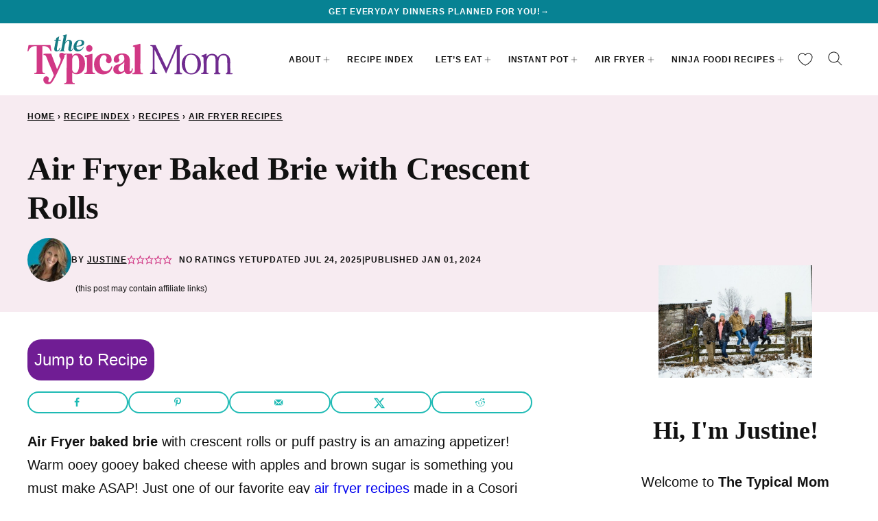

--- FILE ---
content_type: text/html; charset=UTF-8
request_url: https://temeculablogs.com/air-fryer-baked-brie/
body_size: 62764
content:
<!DOCTYPE html><html lang="en-US">
<head><script class="mv-script-optimized" async="async" fetchpriority="high" data-noptimize="1" data-cfasync="false" src="https://scripts.mediavine.com/tags/the-typical-mom.js?ver=0174732a103f44415f4f5e0396dc5512" id="mv-script-wrapper-js"></script><meta name="robots" content="noindex, follow">
	<style>img:is([sizes="auto" i], [sizes^="auto," i]) { contain-intrinsic-size: 3000px 1500px }</style>
	<meta name="pinterest-rich-pin" content="false">
	<!-- This site is optimized with the Yoast SEO Premium plugin v26.7 (Yoast SEO v26.7) - https://yoast.com/wordpress/plugins/seo/ -->
	<meta name="viewport" content="width=device-width, initial-scale=1"><title>Air Fryer Baked Brie with Crescent Rolls- Ninja Foodi Baked Brie</title><link rel="preload" href="https://temeculablogs.com/wp-content/uploads/2023/01/how-to-make-air-fryer-baked-brie-700x1050.jpg" as="image" imagesrcset="https://temeculablogs.com/wp-content/uploads/2023/01/how-to-make-air-fryer-baked-brie-700x1050.jpg 700w, https://temeculablogs.com/wp-content/uploads/2023/01/how-to-make-air-fryer-baked-brie-167x250.jpg 167w, https://temeculablogs.com/wp-content/uploads/2023/01/how-to-make-air-fryer-baked-brie-768x1152.jpg 768w, https://temeculablogs.com/wp-content/uploads/2023/01/how-to-make-air-fryer-baked-brie-1024x1536.jpg 1024w, https://temeculablogs.com/wp-content/uploads/2023/01/how-to-make-air-fryer-baked-brie-400x600.jpg 400w, https://temeculablogs.com/wp-content/uploads/2023/01/how-to-make-air-fryer-baked-brie-150x225.jpg 150w, https://temeculablogs.com/wp-content/uploads/2023/01/how-to-make-air-fryer-baked-brie.jpg 1200w" imagesizes="(max-width: 700px) 100vw, 700px" fetchpriority="high"><link rel="preload" href="https://temeculablogs.com/wp-content/plugins/wpforms/assets/images/submit-spin.svg" as="image" fetchpriority="high"><style id="perfmatters-used-css">@-webkit-keyframes searchwp-spinner-line-fade-more{0%,to{opacity:0;}1%{opacity:1;}}@keyframes searchwp-spinner-line-fade-more{0%,to{opacity:0;}1%{opacity:1;}}@-webkit-keyframes searchwp-spinner-line-fade-quick{0%,39%,to{opacity:.25;}40%{opacity:1;}}@keyframes searchwp-spinner-line-fade-quick{0%,39%,to{opacity:.25;}40%{opacity:1;}}@-webkit-keyframes searchwp-spinner-line-fade-default{0%,to{opacity:.22;}1%{opacity:1;}}@keyframes searchwp-spinner-line-fade-default{0%,to{opacity:.22;}1%{opacity:1;}}@container ( max-width: 300px ){padding-left:0;text-align:center;background-position:calc(50% - 2px) calc(100% - 4px),calc(50% + 3px) calc(100% - 4px);}@container wpforms-field-cc-row-responsive (max-width: 300px){min-width:100%;padding:0;}</style>
	<meta name="description" content="Air Fryer baked brie is the most amazing appetizer you will ever make! Warm ooey gooey cheese with apples and brown sugar is great.">
	<meta name="author" content="Justine">
	<meta name="twitter:label1" content="Written by">
	<meta name="twitter:data1" content="Justine">
	<meta name="twitter:label2" content="Est. reading time">
	<meta name="twitter:data2" content="10 minutes">
	<script type="application/ld+json" class="yoast-schema-graph">{"@context":"https://schema.org","@graph":[{"@type":"Article","@id":"https://temeculablogs.com/air-fryer-baked-brie/#article","isPartOf":{"@id":"https://temeculablogs.com/air-fryer-baked-brie/"},"author":{"name":"Justine","@id":"https://temeculablogs.com/#/schema/person/b70e223eaedbe004122b6202ba523b8e"},"headline":"Air Fryer Baked Brie with Crescent Rolls","datePublished":"2024-01-01T14:02:00+00:00","dateModified":"2025-07-25T00:17:43+00:00","wordCount":1909,"commentCount":1,"publisher":{"@id":"https://temeculablogs.com/#organization"},"image":{"@id":"https://temeculablogs.com/air-fryer-baked-brie/#primaryimage"},"thumbnailUrl":"https://temeculablogs.com/wp-content/uploads/2023/01/how-to-make-air-fryer-baked-brie.jpg","keywords":["air fryer","apple","brie","brown sugar","cheese","crescent rolls","ninja foodi"],"articleSection":["Air Fryer Recipes","Ninja Foodi Recipes"],"inLanguage":"en-US","potentialAction":[{"@type":"CommentAction","name":"Comment","target":["https://temeculablogs.com/air-fryer-baked-brie/#respond"]}]},{"@type":"WebPage","@id":"https://temeculablogs.com/air-fryer-baked-brie/","url":"https://temeculablogs.com/air-fryer-baked-brie/","name":"Air Fryer Baked Brie with Crescent Rolls- Ninja Foodi Baked Brie","isPartOf":{"@id":"https://temeculablogs.com/#website"},"primaryImageOfPage":{"@id":"https://temeculablogs.com/air-fryer-baked-brie/#primaryimage"},"image":{"@id":"https://temeculablogs.com/air-fryer-baked-brie/#primaryimage"},"thumbnailUrl":"https://temeculablogs.com/wp-content/uploads/2023/01/how-to-make-air-fryer-baked-brie.jpg","datePublished":"2024-01-01T14:02:00+00:00","dateModified":"2025-07-25T00:17:43+00:00","description":"Air Fryer baked brie is the most amazing appetizer you will ever make! Warm ooey gooey cheese with apples and brown sugar is great.","breadcrumb":{"@id":"https://temeculablogs.com/air-fryer-baked-brie/#breadcrumb"},"inLanguage":"en-US","potentialAction":[{"@type":"ReadAction","target":["https://temeculablogs.com/air-fryer-baked-brie/"]}]},{"@type":"ImageObject","inLanguage":"en-US","@id":"https://temeculablogs.com/air-fryer-baked-brie/#primaryimage","url":"https://temeculablogs.com/wp-content/uploads/2023/01/how-to-make-air-fryer-baked-brie.jpg","contentUrl":"https://temeculablogs.com/wp-content/uploads/2023/01/how-to-make-air-fryer-baked-brie.jpg","width":1200,"height":1800,"caption":"Melted brie cheese inside a golden pastry, with a fork labeled BRIE inserted into it, lovingly prepared using an air fryer for that perfect baked touch."},{"@type":"BreadcrumbList","@id":"https://temeculablogs.com/air-fryer-baked-brie/#breadcrumb","itemListElement":[{"@type":"ListItem","position":1,"name":"Home","item":"https://temeculablogs.com/"},{"@type":"ListItem","position":2,"name":"Recipe Index","item":"https://temeculablogs.com/recipe-index/"},{"@type":"ListItem","position":3,"name":"Recipes","item":"https://temeculablogs.com/category/recipes/"},{"@type":"ListItem","position":4,"name":"Air Fryer Recipes","item":"https://temeculablogs.com/category/recipes/air-fryer-recipes/"},{"@type":"ListItem","position":5,"name":"Air Fryer Baked Brie with Crescent Rolls"}]},{"@type":"WebSite","@id":"https://temeculablogs.com/#website","url":"https://temeculablogs.com/","name":"The Typical Mom","description":"Quick and Delicious Family Meals","publisher":{"@id":"https://temeculablogs.com/#organization"},"alternateName":"TTM","potentialAction":[{"@type":"SearchAction","target":{"@type":"EntryPoint","urlTemplate":"https://temeculablogs.com/?s={search_term_string}"},"query-input":{"@type":"PropertyValueSpecification","valueRequired":true,"valueName":"search_term_string"}}],"inLanguage":"en-US"},{"@type":"Organization","@id":"https://temeculablogs.com/#organization","name":"The Typical Mom","url":"https://temeculablogs.com/","logo":{"@type":"ImageObject","inLanguage":"en-US","@id":"https://temeculablogs.com/#/schema/logo/image/","url":"https://temeculablogs.com/wp-content/uploads/2024/07/TTM-Favicon_512x512px.png","contentUrl":"https://temeculablogs.com/wp-content/uploads/2024/07/TTM-Favicon_512x512px.png","width":512,"height":512,"caption":"The Typical Mom"},"image":{"@id":"https://temeculablogs.com/#/schema/logo/image/"},"sameAs":["https://www.facebook.com/thetypicalmom","https://x.com/thetypical_mom","https://www.instagram.com/thetypical_mom","https://www.pinterest.com/thetypicalmom"]},{"@type":"Person","@id":"https://temeculablogs.com/#/schema/person/b70e223eaedbe004122b6202ba523b8e","name":"Justine","image":{"@type":"ImageObject","inLanguage":"en-US","@id":"https://temeculablogs.com/#/schema/person/image/","url":"https://secure.gravatar.com/avatar/1db9c0cb8872c234d6fc57cad77f2a600d17214f8239f86dae86066489b9ad40?s=96&d=mm&r=g","contentUrl":"https://secure.gravatar.com/avatar/1db9c0cb8872c234d6fc57cad77f2a600d17214f8239f86dae86066489b9ad40?s=96&d=mm&r=g","caption":"Justine"},"description":"Justine is the creative mind behind The Typical Mom and The Typical Family on YouTube. She began blogging about easy recipes, budget friendly activities for kids, and fun family travel destinations in September 2012.","sameAs":["https://temeculablogs.com/thetypicalmom/"],"url":"https://temeculablogs.com/thetypicalmom/"},{"@type":"Recipe","name":"Air Fryer Baked Brie","author":{"@id":"https://temeculablogs.com/#/schema/person/b70e223eaedbe004122b6202ba523b8e"},"description":"Air Fryer baked brie is the most amazing appetizer you will ever make! Warm ooey gooey cheese with apples and brown sugar is something you must make ASAP!","datePublished":"2024-01-01T06:02:00+00:00","image":["https://temeculablogs.com/wp-content/uploads/2023/01/how-to-make-air-fryer-baked-brie.jpg","https://temeculablogs.com/wp-content/uploads/2023/01/how-to-make-air-fryer-baked-brie-500x500.jpg","https://temeculablogs.com/wp-content/uploads/2023/01/how-to-make-air-fryer-baked-brie-500x375.jpg","https://temeculablogs.com/wp-content/uploads/2023/01/how-to-make-air-fryer-baked-brie-480x270.jpg"],"video":{"name":"Air Fryer Baked Brie","description":"Air Fryer Baked Brie","thumbnailUrl":"https://mediavine-res.cloudinary.com/video/upload/s--ayHZpw6K--/c_limit,f_auto,fl_lossy,h_1080,q_auto,w_1920/v1578416984/gmaxzmcmwqnstwoksd7h.jpg","embedUrl":"https://video.mediavine.com/videos/gmaxzmcmwqnstwoksd7h.js","contentUrl":"https://mediavine-res.cloudinary.com/video/upload/t_original/v1578416984/gmaxzmcmwqnstwoksd7h.mp4","uploadDate":"2020-01-07T17:10:04+00:00","duration":"PT36S","@type":"VideoObject"},"recipeYield":["12"],"prepTime":"PT10M","cookTime":"PT15M","recipeIngredient":["8 oz brie","1/3 c apples (peeled, finely diced)","2 tbsp brown sugar","2 tbsp honey","1 sheet puff pastry (thawed, or roll of crescent rolls wrapped around)","olive oil spray"],"recipeInstructions":[{"@type":"HowToStep","text":"Preheat air fryer at 375 degrees for at least 5 minutes. Peel and finely dice apples and set aside. Unfold your sheet of puff pastry (best wrapper). Or pop open your refrigerated crescent rolls package and roll out flat on a cutting board.","name":"Preheat air fryer at 375 degrees for at least 5 minutes. Peel and finely dice apples and set aside. Unfold your sheet of puff pastry (best wrapper). Or pop open your refrigerated crescent rolls package and roll out flat on a cutting board.","url":"https://temeculablogs.com/air-fryer-baked-brie/#wprm-recipe-61475-step-0-0"},{"@type":"HowToStep","text":"Pinch together perforations that are diagonal so you have 2 pieces of crescent sheets with one vertical perforation down the middle dividing the 2 pieces.","name":"Pinch together perforations that are diagonal so you have 2 pieces of crescent sheets with one vertical perforation down the middle dividing the 2 pieces.","url":"https://temeculablogs.com/air-fryer-baked-brie/#wprm-recipe-61475-step-0-1"},{"@type":"HowToStep","text":"If cheese is one large round piece and you want it to be soft and ooze out when done, slice the rind off of the outer edges of the circle (leave top and bottom on) and cut in 4 equal pieces.","name":"If cheese is one large round piece and you want it to be soft and ooze out when done, slice the rind off of the outer edges of the circle (leave top and bottom on) and cut in 4 equal pieces.","url":"https://temeculablogs.com/air-fryer-baked-brie/#wprm-recipe-61475-step-0-2"},{"@type":"HowToStep","text":"Place brie in center of one side/piece. Pour apples on top of brie piece, followed by brown sugar, and then drizzle honey on top of everything.","name":"Place brie in center of one side/piece. Pour apples on top of brie piece, followed by brown sugar, and then drizzle honey on top of everything.","url":"https://temeculablogs.com/air-fryer-baked-brie/#wprm-recipe-61475-step-0-3"},{"@type":"HowToStep","text":"Pull the 2nd half of crescent sheet apart and place it on top, then fold in the sides, roll them in and pinch all the way around so it looks like a present with all holes pinched together. Or fold puff pastry sheets around like a present.","name":"Pull the 2nd half of crescent sheet apart and place it on top, then fold in the sides, roll them in and pinch all the way around so it looks like a present with all holes pinched together. Or fold puff pastry sheets around like a present.","url":"https://temeculablogs.com/air-fryer-baked-brie/#wprm-recipe-61475-step-0-4"},{"@type":"HowToStep","text":"Place &quot;package&quot; inside a 7&quot; springform pan sprayed with olive oil with the seam side down.","name":"Place &quot;package&quot; inside a 7&quot; springform pan sprayed with olive oil with the seam side down.","url":"https://temeculablogs.com/air-fryer-baked-brie/#wprm-recipe-61475-step-0-5"},{"@type":"HowToStep","text":"Air fryer baked brie with crescent rolls - Preheat and cook at 350 degrees for 8 minutes so it is golden brown on top and insides are warm for crescent rolls or","name":"Air fryer baked brie with crescent rolls - Preheat and cook at 350 degrees for 8 minutes so it is golden brown on top and insides are warm for crescent rolls or","url":"https://temeculablogs.com/air-fryer-baked-brie/#wprm-recipe-61475-step-0-6"},{"@type":"HowToStep","text":"Air fryer baked brie with puff pastry - Preheat and cook at 375 for 15 minutes for puff pastry dough until browned.","name":"Air fryer baked brie with puff pastry - Preheat and cook at 375 for 15 minutes for puff pastry dough until browned.","url":"https://temeculablogs.com/air-fryer-baked-brie/#wprm-recipe-61475-step-0-7"},{"@type":"HowToStep","text":"Remove pan, place on cutting board and undo clasp on side, remove outer ring. Use a spatula to move baked brie from pan on to a plate.","name":"Remove pan, place on cutting board and undo clasp on side, remove outer ring. Use a spatula to move baked brie from pan on to a plate.","url":"https://temeculablogs.com/air-fryer-baked-brie/#wprm-recipe-61475-step-0-8"},{"@type":"HowToStep","text":"Slice and eat, or put on crackers and serve. If cheese isn&#x27;t gooey enough, or it sits and you want it to be runny again you can put plate into the microwave for 30 seconds to warm again.","name":"Slice and eat, or put on crackers and serve. If cheese isn&#x27;t gooey enough, or it sits and you want it to be runny again you can put plate into the microwave for 30 seconds to warm again.","url":"https://temeculablogs.com/air-fryer-baked-brie/#wprm-recipe-61475-step-0-9"}],"recipeCategory":["Appetizer","Snack"],"recipeCuisine":["American","French"],"keywords":"air fryer, appetizer, baked brie, cheese, ninja foodi","nutrition":{"@type":"NutritionInformation","servingSize":"2 oz","calories":"149 kcal","carbohydrateContent":"13 g","proteinContent":"5 g","fatContent":"9 g","saturatedFatContent":"5 g","cholesterolContent":"19 mg","sodiumContent":"267 mg","fiberContent":"1 g","sugarContent":"7 g"},"@id":"https://temeculablogs.com/air-fryer-baked-brie/#recipe","isPartOf":{"@id":"https://temeculablogs.com/air-fryer-baked-brie/#article"},"mainEntityOfPage":"https://temeculablogs.com/air-fryer-baked-brie/"}]}</script>
	<!-- / Yoast SEO Premium plugin. -->


<!-- Hubbub v.2.27.2 https://morehubbub.com/ -->
<meta property="og:locale" content="en_US">
<meta property="og:type" content="article">
<meta property="og:title" content="Baked Brie in Your Air Fryer">
<meta property="og:description" content="Air Fryer baked brie is the most amazing appetizer you will ever make! Warm ooey gooey cheese with apples and brown sugar is something you must make ASAP!">
<meta property="og:url" content="https://temeculablogs.com/air-fryer-baked-brie/">
<meta property="og:site_name" content="The Typical Mom">
<meta property="og:updated_time" content="2025-07-24T17:17:43+00:00">
<meta property="article:published_time" content="2024-01-01T06:02:00+00:00">
<meta property="article:modified_time" content="2025-07-24T17:17:43+00:00">
<meta name="twitter:card" content="summary_large_image">
<meta name="twitter:title" content="Baked Brie in Your Air Fryer">
<meta name="twitter:description" content="Air Fryer baked brie is the most amazing appetizer you will ever make! Warm ooey gooey cheese with apples and brown sugar is something you must make ASAP!">
<meta class="flipboard-article" content="Air Fryer baked brie is the most amazing appetizer you will ever make! Warm ooey gooey cheese with apples and brown sugar is something you must make ASAP!">
<meta property="og:image" content="https://temeculablogs.com/wp-content/uploads/2020/01/air-fryer-baked-brie-2.jpg">
<meta name="twitter:image" content="https://temeculablogs.com/wp-content/uploads/2020/01/air-fryer-baked-brie-2.jpg">
<meta property="og:image:width" content="700">
<meta property="og:image:height" content="467">
<!-- Hubbub v.2.27.2 https://morehubbub.com/ -->
<link rel="dns-prefetch" href="//scripts.mediavine.com">
<link rel="alternate" type="application/rss+xml" title="The Typical Mom » Feed" href="https://temeculablogs.com/feed/">
<link rel="alternate" type="application/rss+xml" title="The Typical Mom » Comments Feed" href="https://temeculablogs.com/comments/feed/">
<link rel="alternate" type="application/rss+xml" title="The Typical Mom » Air Fryer Baked Brie with Crescent Rolls Comments Feed" href="https://temeculablogs.com/air-fryer-baked-brie/feed/">
<link rel="alternate" type="application/rss+xml" title="The Typical Mom » Stories Feed" href="https://temeculablogs.com/web-stories/feed/"><script type="pmdelayedscript" data-cfasync="false" data-no-optimize="1" data-no-defer="1" data-no-minify="1">(()=>{"use strict";const e=[400,500,600,700,800,900],t=e=>`wprm-min-${e}`,n=e=>`wprm-max-${e}`,s=new Set,o="ResizeObserver"in window,r=o?new ResizeObserver((e=>{for(const t of e)c(t.target)})):null,i=.5/(window.devicePixelRatio||1);function c(s){const o=s.getBoundingClientRect().width||0;for(let r=0;r<e.length;r++){const c=e[r],a=o<=c+i;o>c+i?s.classList.add(t(c)):s.classList.remove(t(c)),a?s.classList.add(n(c)):s.classList.remove(n(c))}}function a(e){s.has(e)||(s.add(e),r&&r.observe(e),c(e))}!function(e=document){e.querySelectorAll(".wprm-recipe").forEach(a)}();if(new MutationObserver((e=>{for(const t of e)for(const e of t.addedNodes)e instanceof Element&&(e.matches?.(".wprm-recipe")&&a(e),e.querySelectorAll?.(".wprm-recipe").forEach(a))})).observe(document.documentElement,{childList:!0,subtree:!0}),!o){let e=0;addEventListener("resize",(()=>{e&&cancelAnimationFrame(e),e=requestAnimationFrame((()=>s.forEach(c)))}),{passive:!0})}})();</script><link rel="stylesheet" id="wp-block-library-css" href="https://temeculablogs.com/wp-includes/css/dist/block-library/style.min.css?ver=0174732a103f44415f4f5e0396dc5512" media="all">
<link rel="stylesheet" id="block-about-css" href="https://temeculablogs.com/wp-content/themes/thetypicalmom-2024/blocks/about/style.css?ver=1730122414" media="all">
<link rel="stylesheet" id="block-as-seen-in-css" href="https://temeculablogs.com/wp-content/themes/thetypicalmom-2024/blocks/as-seen-in/style.css?ver=1730122414" media="all">
<link rel="stylesheet" id="block-author-box-css" href="https://temeculablogs.com/wp-content/themes/thetypicalmom-2024/blocks/author-box/style.css?ver=1730122414" media="all">
<link rel="stylesheet" id="block-content-image-css" href="https://temeculablogs.com/wp-content/themes/thetypicalmom-2024/blocks/content-image/style.css?ver=1730122414" media="all">
<link rel="stylesheet" id="block-cookbook-css" href="https://temeculablogs.com/wp-content/themes/thetypicalmom-2024/blocks/cookbook/style.css?ver=1730122414" media="all">
<link rel="stylesheet" id="block-cookbook-banner-css" href="https://temeculablogs.com/wp-content/themes/thetypicalmom-2024/blocks/cookbook-banner/style.css?ver=1730122414" media="all">
<link rel="stylesheet" id="block-ebook-css" href="https://temeculablogs.com/wp-content/themes/thetypicalmom-2024/blocks/ebook/style.css?ver=1730122414" media="all">
<link rel="stylesheet" id="block-facebook-cta-css" href="https://temeculablogs.com/wp-content/themes/thetypicalmom-2024/blocks/facebook-cta/style.css?ver=1730122414" media="all">
<link rel="stylesheet" id="block-instagram-cta-css" href="https://temeculablogs.com/wp-content/themes/thetypicalmom-2024/blocks/instagram-cta/style.css?ver=1730122414" media="all">
<link rel="stylesheet" id="block-intro-css" href="https://temeculablogs.com/wp-content/themes/thetypicalmom-2024/blocks/intro/style.css?ver=1730122414" media="all">
<link rel="stylesheet" id="block-pinterest-cta-css" href="https://temeculablogs.com/wp-content/themes/thetypicalmom-2024/blocks/pinterest-cta/style.css?ver=1730122414" media="all">
<link rel="stylesheet" id="block-post-listing-css" href="https://temeculablogs.com/wp-content/themes/thetypicalmom-2024/blocks/post-listing/style.css?ver=1730122414" media="all">
<link rel="stylesheet" id="block-quick-links-css" href="https://temeculablogs.com/wp-content/themes/thetypicalmom-2024/blocks/quick-links/style.css?ver=1730122414" media="all">
<link rel="stylesheet" id="block-save-recipe-css" href="https://temeculablogs.com/wp-content/themes/thetypicalmom-2024/blocks/save-recipe/style.css?ver=1730122414" media="all">
<link rel="stylesheet" id="block-seasonal-css" href="https://temeculablogs.com/wp-content/themes/thetypicalmom-2024/blocks/seasonal/style.css?ver=1730122414" media="all">
<link rel="stylesheet" id="block-social-links-css" href="https://temeculablogs.com/wp-content/themes/thetypicalmom-2024/blocks/social-links/style.css?ver=1730122414" media="all">
<link rel="stylesheet" id="block-social-share-css" href="https://temeculablogs.com/wp-content/themes/thetypicalmom-2024/blocks/social-share/style.css?ver=1730122414" media="all">
<link rel="stylesheet" id="wprm-public-css" href="https://temeculablogs.com/wp-content/plugins/wp-recipe-maker/dist/public-modern.css?ver=10.2.4" media="all">
<link rel="stylesheet" id="wprmp-public-css" href="https://temeculablogs.com/wp-content/plugins/wp-recipe-maker-premium/dist/public-pro.css?ver=10.2.4" media="all">
<style id="global-styles-inline-css">
:root{--wp--preset--aspect-ratio--square: 1;--wp--preset--aspect-ratio--4-3: 4/3;--wp--preset--aspect-ratio--3-4: 3/4;--wp--preset--aspect-ratio--3-2: 3/2;--wp--preset--aspect-ratio--2-3: 2/3;--wp--preset--aspect-ratio--16-9: 16/9;--wp--preset--aspect-ratio--9-16: 9/16;--wp--preset--color--black: #000000;--wp--preset--color--cyan-bluish-gray: #abb8c3;--wp--preset--color--white: #ffffff;--wp--preset--color--pale-pink: #f78da7;--wp--preset--color--vivid-red: #cf2e2e;--wp--preset--color--luminous-vivid-orange: #ff6900;--wp--preset--color--luminous-vivid-amber: #fcb900;--wp--preset--color--light-green-cyan: #7bdcb5;--wp--preset--color--vivid-green-cyan: #00d084;--wp--preset--color--pale-cyan-blue: #8ed1fc;--wp--preset--color--vivid-cyan-blue: #0693e3;--wp--preset--color--vivid-purple: #9b51e0;--wp--preset--color--foreground: #111111;--wp--preset--color--background: #ffffff;--wp--preset--color--primary: #078293;--wp--preset--color--secondary: #d03784;--wp--preset--color--tertiary: #e2f3f5;--wp--preset--color--quaternary: #f7ebf1;--wp--preset--color--quinary: #701d93;--wp--preset--color--senary: #e9dfef;--wp--preset--gradient--vivid-cyan-blue-to-vivid-purple: linear-gradient(135deg,rgba(6,147,227,1) 0%,rgb(155,81,224) 100%);--wp--preset--gradient--light-green-cyan-to-vivid-green-cyan: linear-gradient(135deg,rgb(122,220,180) 0%,rgb(0,208,130) 100%);--wp--preset--gradient--luminous-vivid-amber-to-luminous-vivid-orange: linear-gradient(135deg,rgba(252,185,0,1) 0%,rgba(255,105,0,1) 100%);--wp--preset--gradient--luminous-vivid-orange-to-vivid-red: linear-gradient(135deg,rgba(255,105,0,1) 0%,rgb(207,46,46) 100%);--wp--preset--gradient--very-light-gray-to-cyan-bluish-gray: linear-gradient(135deg,rgb(238,238,238) 0%,rgb(169,184,195) 100%);--wp--preset--gradient--cool-to-warm-spectrum: linear-gradient(135deg,rgb(74,234,220) 0%,rgb(151,120,209) 20%,rgb(207,42,186) 40%,rgb(238,44,130) 60%,rgb(251,105,98) 80%,rgb(254,248,76) 100%);--wp--preset--gradient--blush-light-purple: linear-gradient(135deg,rgb(255,206,236) 0%,rgb(152,150,240) 100%);--wp--preset--gradient--blush-bordeaux: linear-gradient(135deg,rgb(254,205,165) 0%,rgb(254,45,45) 50%,rgb(107,0,62) 100%);--wp--preset--gradient--luminous-dusk: linear-gradient(135deg,rgb(255,203,112) 0%,rgb(199,81,192) 50%,rgb(65,88,208) 100%);--wp--preset--gradient--pale-ocean: linear-gradient(135deg,rgb(255,245,203) 0%,rgb(182,227,212) 50%,rgb(51,167,181) 100%);--wp--preset--gradient--electric-grass: linear-gradient(135deg,rgb(202,248,128) 0%,rgb(113,206,126) 100%);--wp--preset--gradient--midnight: linear-gradient(135deg,rgb(2,3,129) 0%,rgb(40,116,252) 100%);--wp--preset--font-size--small: 1rem;--wp--preset--font-size--medium: 1.125rem;--wp--preset--font-size--large: 1.25rem;--wp--preset--font-size--x-large: clamp(1.375rem, 2.4vw, 1.5rem);--wp--preset--font-size--gargantuan: clamp(2.75rem, 5.2vw, 3.25rem);--wp--preset--font-size--colossal: clamp(2.5rem, 4.8vw, 3rem);--wp--preset--font-size--gigantic: clamp(2.125rem, 4.4vw, 2.75rem);--wp--preset--font-size--jumbo: clamp(2rem, 4vw, 2.5rem);--wp--preset--font-size--huge: clamp(1.875rem, 3.6vw, 2.25rem);--wp--preset--font-size--big: clamp(1.75rem, 3.2vw, 2rem);--wp--preset--font-size--tiny: 0.875rem;--wp--preset--font-size--min: 0.75rem;--wp--preset--font-family--primary: 'Iowan Old Style', 'Palatino Linotype', 'URW Palladio L', P052, serif;--wp--preset--font-family--secondary: -apple-system,BlinkMacSystemFont,"Segoe UI",Roboto,Oxygen-Sans,Ubuntu,Cantarell,"Helvetica Neue",sans-serif;--wp--preset--spacing--20: 0.44rem;--wp--preset--spacing--30: 0.67rem;--wp--preset--spacing--40: 1rem;--wp--preset--spacing--50: 1.5rem;--wp--preset--spacing--60: 2.25rem;--wp--preset--spacing--70: 3.38rem;--wp--preset--spacing--80: 5.06rem;--wp--preset--shadow--natural: 6px 6px 9px rgba(0, 0, 0, 0.2);--wp--preset--shadow--deep: 12px 12px 50px rgba(0, 0, 0, 0.4);--wp--preset--shadow--sharp: 6px 6px 0px rgba(0, 0, 0, 0.2);--wp--preset--shadow--outlined: 6px 6px 0px -3px rgba(255, 255, 255, 1), 6px 6px rgba(0, 0, 0, 1);--wp--preset--shadow--crisp: 6px 6px 0px rgba(0, 0, 0, 1);--wp--custom--aspect-ratio: 1;--wp--custom--border-radius--tiny: 3px;--wp--custom--border-radius--small: 8px;--wp--custom--border-radius--medium: 12px;--wp--custom--border-radius--large: 50%;--wp--custom--border-width--tiny: 1px;--wp--custom--border-width--small: 2px;--wp--custom--border-width--medium: 3px;--wp--custom--border-width--large: 4px;--wp--custom--box-shadow--1: 0px 2px 8px rgba(33, 33, 33, 0.12);--wp--custom--box-shadow--2: 0px 3px 10px rgba(33, 33, 33, 0.25);--wp--custom--color--link: var(--wp--preset--color--quinary);--wp--custom--color--star: var(--wp--preset--color--secondary);--wp--custom--color--neutral-50: #FAFAFA;--wp--custom--color--neutral-100: #F5F5F5;--wp--custom--color--neutral-200: #EEEEEE;--wp--custom--color--neutral-300: #E0E0E0;--wp--custom--color--neutral-400: #BDBDBD;--wp--custom--color--neutral-500: #9E9E9E;--wp--custom--color--neutral-600: #757575;--wp--custom--color--neutral-700: #616161;--wp--custom--color--neutral-800: #424242;--wp--custom--color--neutral-900: #212121;--wp--custom--footer-logo--width: 220px;--wp--custom--footer-logo--height: 124px;--wp--custom--footer-logo--slug: secondary;--wp--custom--footer-logo--format: svg;--wp--custom--header-logo--desktop-width: 300px;--wp--custom--header-logo--desktop-height: 73px;--wp--custom--header-logo--desktop-margin: 16px;--wp--custom--header-logo--mobile-width: 200px;--wp--custom--header-logo--mobile-height: 47px;--wp--custom--header-logo--mobile-margin: 6px;--wp--custom--header-logo--slug: primary;--wp--custom--header-logo--format: svg;--wp--custom--layout--content: 736px;--wp--custom--layout--wide: 1200px;--wp--custom--layout--sidebar: 336px;--wp--custom--layout--page: var(--wp--custom--layout--content);--wp--custom--layout--padding: 16px;--wp--custom--layout--block-gap: 16px;--wp--custom--layout--block-gap-large: 40px;--wp--custom--letter-spacing--none: normal;--wp--custom--letter-spacing--tight: -.01em;--wp--custom--letter-spacing--loose: .08em;--wp--custom--letter-spacing--looser: .12em;--wp--custom--line-height--tiny: 1.1;--wp--custom--line-height--small: 1.2;--wp--custom--line-height--medium: 1.5;--wp--custom--line-height--normal: 1.7;--wp--custom--typography--heading--font-family: var(--wp--preset--font-family--primary);--wp--custom--typography--heading--font-size: var(--wp--preset--font-size--huge);--wp--custom--typography--heading--font-weight: 600;--wp--custom--typography--heading--letter-spacing: var(--wp--custom--letter-spacing--none);--wp--custom--typography--heading--line-height: var(--wp--custom--line-height--small);--wp--custom--typography--heading--text-transform: none;--wp--custom--typography--interface--font-family: var(--wp--preset--font-family--secondary);--wp--custom--typography--interface--font-size: var(--wp--preset--font-size--min);--wp--custom--typography--interface--font-weight: 700;--wp--custom--typography--interface--letter-spacing: var(--wp--custom--letter-spacing--loose);--wp--custom--typography--interface--line-height: var(--wp--custom--line-height--small);--wp--custom--typography--interface--text-transform: uppercase;}:root { --wp--style--global--content-size: var(--wp--custom--layout--content);--wp--style--global--wide-size: var(--wp--custom--layout--wide); }:where(body) { margin: 0; }.wp-site-blocks > .alignleft { float: left; margin-right: 2em; }.wp-site-blocks > .alignright { float: right; margin-left: 2em; }.wp-site-blocks > .aligncenter { justify-content: center; margin-left: auto; margin-right: auto; }:where(.wp-site-blocks) > * { margin-block-start: var(--wp--custom--layout--block-gap); margin-block-end: 0; }:where(.wp-site-blocks) > :first-child { margin-block-start: 0; }:where(.wp-site-blocks) > :last-child { margin-block-end: 0; }:root { --wp--style--block-gap: var(--wp--custom--layout--block-gap); }:root :where(.is-layout-flow) > :first-child{margin-block-start: 0;}:root :where(.is-layout-flow) > :last-child{margin-block-end: 0;}:root :where(.is-layout-flow) > *{margin-block-start: var(--wp--custom--layout--block-gap);margin-block-end: 0;}:root :where(.is-layout-constrained) > :first-child{margin-block-start: 0;}:root :where(.is-layout-constrained) > :last-child{margin-block-end: 0;}:root :where(.is-layout-constrained) > *{margin-block-start: var(--wp--custom--layout--block-gap);margin-block-end: 0;}:root :where(.is-layout-flex){gap: var(--wp--custom--layout--block-gap);}:root :where(.is-layout-grid){gap: var(--wp--custom--layout--block-gap);}.is-layout-flow > .alignleft{float: left;margin-inline-start: 0;margin-inline-end: 2em;}.is-layout-flow > .alignright{float: right;margin-inline-start: 2em;margin-inline-end: 0;}.is-layout-flow > .aligncenter{margin-left: auto !important;margin-right: auto !important;}.is-layout-constrained > .alignleft{float: left;margin-inline-start: 0;margin-inline-end: 2em;}.is-layout-constrained > .alignright{float: right;margin-inline-start: 2em;margin-inline-end: 0;}.is-layout-constrained > .aligncenter{margin-left: auto !important;margin-right: auto !important;}.is-layout-constrained > :where(:not(.alignleft):not(.alignright):not(.alignfull)){max-width: var(--wp--style--global--content-size);margin-left: auto !important;margin-right: auto !important;}.is-layout-constrained > .alignwide{max-width: var(--wp--style--global--wide-size);}body .is-layout-flex{display: flex;}.is-layout-flex{flex-wrap: wrap;align-items: center;}.is-layout-flex > :is(*, div){margin: 0;}body .is-layout-grid{display: grid;}.is-layout-grid > :is(*, div){margin: 0;}body{background-color: var(--wp--preset--color--background);color: var(--wp--preset--color--foreground);font-family: var(--wp--preset--font-family--secondary);font-size: var(--wp--preset--font-size--large);line-height: var(--wp--custom--line-height--normal);padding-top: 0px;padding-right: 0px;padding-bottom: 0px;padding-left: 0px;}a:where(:not(.wp-element-button)){color: var(--wp--custom--color--link);text-decoration: underline;}h1, h2, h3, h4, h5, h6{font-family: var(--wp--custom--typography--heading--font-family);font-weight: var(--wp--custom--typography--heading--font-weight);letter-spacing: var(--wp--custom--typography--heading--letter-spacing);line-height: var(--wp--custom--typography--heading--line-height);text-transform: var(--wp--custom--typography--heading--text-transform);}h1{font-size: var(--wp--preset--font-size--colossal);}h2{font-size: var(--wp--preset--font-size--huge);}h3{font-size: var(--wp--preset--font-size--x-large);}h4{font-size: var(--wp--preset--font-size--large);letter-spacing: var(--wp--custom--letter-spacing--loose);text-transform: uppercase;}h5{font-size: var(--wp--preset--font-size--large);letter-spacing: var(--wp--custom--letter-spacing--loose);text-transform: uppercase;}h6{font-size: var(--wp--preset--font-size--large);letter-spacing: var(--wp--custom--letter-spacing--loose);text-transform: uppercase;}:root :where(.wp-element-button, .wp-block-button__link){background-color: var(--wp--preset--color--foreground);border-radius: 0px;border-width: 0px;color: var(--wp--preset--color--background);font-family: var(--wp--custom--typography--interface--font-family);font-size: var(--wp--preset--font-size--tiny);font-weight: var(--wp--custom--typography--interface--font-weight);letter-spacing: var(--wp--custom--typography--interface--letter-spacing);line-height: var(--wp--custom--line-height--medium);padding: 11px 16px;text-decoration: none;text-transform: var(--wp--custom--typography--interface--text-transform);}.has-black-color{color: var(--wp--preset--color--black) !important;}.has-cyan-bluish-gray-color{color: var(--wp--preset--color--cyan-bluish-gray) !important;}.has-white-color{color: var(--wp--preset--color--white) !important;}.has-pale-pink-color{color: var(--wp--preset--color--pale-pink) !important;}.has-vivid-red-color{color: var(--wp--preset--color--vivid-red) !important;}.has-luminous-vivid-orange-color{color: var(--wp--preset--color--luminous-vivid-orange) !important;}.has-luminous-vivid-amber-color{color: var(--wp--preset--color--luminous-vivid-amber) !important;}.has-light-green-cyan-color{color: var(--wp--preset--color--light-green-cyan) !important;}.has-vivid-green-cyan-color{color: var(--wp--preset--color--vivid-green-cyan) !important;}.has-pale-cyan-blue-color{color: var(--wp--preset--color--pale-cyan-blue) !important;}.has-vivid-cyan-blue-color{color: var(--wp--preset--color--vivid-cyan-blue) !important;}.has-vivid-purple-color{color: var(--wp--preset--color--vivid-purple) !important;}.has-foreground-color{color: var(--wp--preset--color--foreground) !important;}.has-background-color{color: var(--wp--preset--color--background) !important;}.has-primary-color{color: var(--wp--preset--color--primary) !important;}.has-secondary-color{color: var(--wp--preset--color--secondary) !important;}.has-tertiary-color{color: var(--wp--preset--color--tertiary) !important;}.has-quaternary-color{color: var(--wp--preset--color--quaternary) !important;}.has-quinary-color{color: var(--wp--preset--color--quinary) !important;}.has-senary-color{color: var(--wp--preset--color--senary) !important;}.has-black-background-color{background-color: var(--wp--preset--color--black) !important;}.has-cyan-bluish-gray-background-color{background-color: var(--wp--preset--color--cyan-bluish-gray) !important;}.has-white-background-color{background-color: var(--wp--preset--color--white) !important;}.has-pale-pink-background-color{background-color: var(--wp--preset--color--pale-pink) !important;}.has-vivid-red-background-color{background-color: var(--wp--preset--color--vivid-red) !important;}.has-luminous-vivid-orange-background-color{background-color: var(--wp--preset--color--luminous-vivid-orange) !important;}.has-luminous-vivid-amber-background-color{background-color: var(--wp--preset--color--luminous-vivid-amber) !important;}.has-light-green-cyan-background-color{background-color: var(--wp--preset--color--light-green-cyan) !important;}.has-vivid-green-cyan-background-color{background-color: var(--wp--preset--color--vivid-green-cyan) !important;}.has-pale-cyan-blue-background-color{background-color: var(--wp--preset--color--pale-cyan-blue) !important;}.has-vivid-cyan-blue-background-color{background-color: var(--wp--preset--color--vivid-cyan-blue) !important;}.has-vivid-purple-background-color{background-color: var(--wp--preset--color--vivid-purple) !important;}.has-foreground-background-color{background-color: var(--wp--preset--color--foreground) !important;}.has-background-background-color{background-color: var(--wp--preset--color--background) !important;}.has-primary-background-color{background-color: var(--wp--preset--color--primary) !important;}.has-secondary-background-color{background-color: var(--wp--preset--color--secondary) !important;}.has-tertiary-background-color{background-color: var(--wp--preset--color--tertiary) !important;}.has-quaternary-background-color{background-color: var(--wp--preset--color--quaternary) !important;}.has-quinary-background-color{background-color: var(--wp--preset--color--quinary) !important;}.has-senary-background-color{background-color: var(--wp--preset--color--senary) !important;}.has-black-border-color{border-color: var(--wp--preset--color--black) !important;}.has-cyan-bluish-gray-border-color{border-color: var(--wp--preset--color--cyan-bluish-gray) !important;}.has-white-border-color{border-color: var(--wp--preset--color--white) !important;}.has-pale-pink-border-color{border-color: var(--wp--preset--color--pale-pink) !important;}.has-vivid-red-border-color{border-color: var(--wp--preset--color--vivid-red) !important;}.has-luminous-vivid-orange-border-color{border-color: var(--wp--preset--color--luminous-vivid-orange) !important;}.has-luminous-vivid-amber-border-color{border-color: var(--wp--preset--color--luminous-vivid-amber) !important;}.has-light-green-cyan-border-color{border-color: var(--wp--preset--color--light-green-cyan) !important;}.has-vivid-green-cyan-border-color{border-color: var(--wp--preset--color--vivid-green-cyan) !important;}.has-pale-cyan-blue-border-color{border-color: var(--wp--preset--color--pale-cyan-blue) !important;}.has-vivid-cyan-blue-border-color{border-color: var(--wp--preset--color--vivid-cyan-blue) !important;}.has-vivid-purple-border-color{border-color: var(--wp--preset--color--vivid-purple) !important;}.has-foreground-border-color{border-color: var(--wp--preset--color--foreground) !important;}.has-background-border-color{border-color: var(--wp--preset--color--background) !important;}.has-primary-border-color{border-color: var(--wp--preset--color--primary) !important;}.has-secondary-border-color{border-color: var(--wp--preset--color--secondary) !important;}.has-tertiary-border-color{border-color: var(--wp--preset--color--tertiary) !important;}.has-quaternary-border-color{border-color: var(--wp--preset--color--quaternary) !important;}.has-quinary-border-color{border-color: var(--wp--preset--color--quinary) !important;}.has-senary-border-color{border-color: var(--wp--preset--color--senary) !important;}.has-vivid-cyan-blue-to-vivid-purple-gradient-background{background: var(--wp--preset--gradient--vivid-cyan-blue-to-vivid-purple) !important;}.has-light-green-cyan-to-vivid-green-cyan-gradient-background{background: var(--wp--preset--gradient--light-green-cyan-to-vivid-green-cyan) !important;}.has-luminous-vivid-amber-to-luminous-vivid-orange-gradient-background{background: var(--wp--preset--gradient--luminous-vivid-amber-to-luminous-vivid-orange) !important;}.has-luminous-vivid-orange-to-vivid-red-gradient-background{background: var(--wp--preset--gradient--luminous-vivid-orange-to-vivid-red) !important;}.has-very-light-gray-to-cyan-bluish-gray-gradient-background{background: var(--wp--preset--gradient--very-light-gray-to-cyan-bluish-gray) !important;}.has-cool-to-warm-spectrum-gradient-background{background: var(--wp--preset--gradient--cool-to-warm-spectrum) !important;}.has-blush-light-purple-gradient-background{background: var(--wp--preset--gradient--blush-light-purple) !important;}.has-blush-bordeaux-gradient-background{background: var(--wp--preset--gradient--blush-bordeaux) !important;}.has-luminous-dusk-gradient-background{background: var(--wp--preset--gradient--luminous-dusk) !important;}.has-pale-ocean-gradient-background{background: var(--wp--preset--gradient--pale-ocean) !important;}.has-electric-grass-gradient-background{background: var(--wp--preset--gradient--electric-grass) !important;}.has-midnight-gradient-background{background: var(--wp--preset--gradient--midnight) !important;}.has-small-font-size{font-size: var(--wp--preset--font-size--small) !important;}.has-medium-font-size{font-size: var(--wp--preset--font-size--medium) !important;}.has-large-font-size{font-size: var(--wp--preset--font-size--large) !important;}.has-x-large-font-size{font-size: var(--wp--preset--font-size--x-large) !important;}.has-gargantuan-font-size{font-size: var(--wp--preset--font-size--gargantuan) !important;}.has-colossal-font-size{font-size: var(--wp--preset--font-size--colossal) !important;}.has-gigantic-font-size{font-size: var(--wp--preset--font-size--gigantic) !important;}.has-jumbo-font-size{font-size: var(--wp--preset--font-size--jumbo) !important;}.has-huge-font-size{font-size: var(--wp--preset--font-size--huge) !important;}.has-big-font-size{font-size: var(--wp--preset--font-size--big) !important;}.has-tiny-font-size{font-size: var(--wp--preset--font-size--tiny) !important;}.has-min-font-size{font-size: var(--wp--preset--font-size--min) !important;}.has-primary-font-family{font-family: var(--wp--preset--font-family--primary) !important;}.has-secondary-font-family{font-family: var(--wp--preset--font-family--secondary) !important;}
:root :where(.wp-block-pullquote){font-size: 1.5em;line-height: 1.6;}
</style>
<link rel="stylesheet" id="cultivate-category-pages-frontend-css" media="all" data-pmdelayedstyle="https://temeculablogs.com/wp-content/plugins/cultivate-category-pages/assets/css/frontend.css?ver=1.2.0">
<link rel="stylesheet" id="theme-style-css" href="https://temeculablogs.com/wp-content/themes/thetypicalmom-2024/assets/css/main.css?ver=1730122414" media="all">
<link rel="stylesheet" id="dpsp-frontend-style-pro-css" href="https://temeculablogs.com/wp-content/plugins/social-pug/assets/dist/style-frontend-pro.css?ver=2.27.2" media="all">
<style id="dpsp-frontend-style-pro-inline-css">

				@media screen and ( max-width : 720px ) {
					.dpsp-content-wrapper.dpsp-hide-on-mobile,
					.dpsp-share-text.dpsp-hide-on-mobile {
						display: none;
					}
					.dpsp-has-spacing .dpsp-networks-btns-wrapper li {
						margin:0 2% 10px 0;
					}
					.dpsp-network-btn.dpsp-has-label:not(.dpsp-has-count) {
						max-height: 40px;
						padding: 0;
						justify-content: center;
					}
					.dpsp-content-wrapper.dpsp-size-small .dpsp-network-btn.dpsp-has-label:not(.dpsp-has-count){
						max-height: 32px;
					}
					.dpsp-content-wrapper.dpsp-size-large .dpsp-network-btn.dpsp-has-label:not(.dpsp-has-count){
						max-height: 46px;
					}
				}
			
							.dpsp-button-style-5 .dpsp-networks-btns-content.dpsp-networks-btns-wrapper .dpsp-network-btn .dpsp-network-icon,
							.dpsp-button-style-5 .dpsp-networks-btns-content.dpsp-networks-btns-wrapper .dpsp-network-btn:not(:hover):not(:active) {
								--customNetworkColor: #1dbab4;
								--customNetworkHoverColor: #5bc5da;
								border-color: #1dbab4;
								color: #1dbab4;
							}
							.dpsp-button-style-5 .dpsp-networks-btns-content.dpsp-networks-btns-wrapper .dpsp-network-btn  .dpsp-network-icon  .dpsp-network-icon-inner > svg {
								fill: #1dbab4;
							}
						
							.dpsp-button-style-5 .dpsp-networks-btns-content.dpsp-networks-btns-wrapper .dpsp-network-btn:hover,
							.dpsp-button-style-5 .dpsp-networks-btns-content.dpsp-networks-btns-wrapper .dpsp-network-btn:focus {
								border-color: #5bc5da;
								background: #5bc5da;
							}
						.dpsp-networks-btns-wrapper.dpsp-networks-btns-content .dpsp-network-btn {--networkHover: rgba(91, 197, 218, 0.4); --networkAccent: rgba(91, 197, 218, 1);}
</style>
<link rel="stylesheet" id="searchwp-forms-css" media="all" data-pmdelayedstyle="https://temeculablogs.com/wp-content/plugins/searchwp-live-ajax-search/assets/styles/frontend/search-forms.min.css?ver=1.8.7">
<link rel="stylesheet" id="searchwp-live-search-css" media="all" data-pmdelayedstyle="https://temeculablogs.com/wp-content/plugins/searchwp-live-ajax-search/assets/styles/style.min.css?ver=1.8.7">
<style id="searchwp-live-search-inline-css">
.searchwp-live-search-result .searchwp-live-search-result--title a {
  font-size: 16px;
}
.searchwp-live-search-result .searchwp-live-search-result--price {
  font-size: 14px;
}
.searchwp-live-search-result .searchwp-live-search-result--add-to-cart .button {
  font-size: 14px;
}

</style>
<link rel="stylesheet" id="inc-frontend-css" href="https://temeculablogs.com/wp-content/plugins/imark-interactive-toolkit/frontend/css/inc-frontend-style.css?ver=2.6.3" media="all">
<link rel="stylesheet" id="imp-frontend-css" href="https://temeculablogs.com/wp-content/plugins/imark-interactive-toolkit/frontend/css/imp-frontend-style.css?ver=2.6.3" media="all">

<script src="https://temeculablogs.com/wp-includes/js/jquery/jquery.min.js?ver=3.7.1" id="jquery-core-js"></script>
<link rel="alternate" title="oEmbed (JSON)" type="application/json+oembed" href="https://temeculablogs.com/wp-json/oembed/1.0/embed?url=https%3A%2F%2Ftemeculablogs.com%2Fair-fryer-baked-brie%2F">
<link rel="alternate" title="oEmbed (XML)" type="text/xml+oembed" href="https://temeculablogs.com/wp-json/oembed/1.0/embed?url=https%3A%2F%2Ftemeculablogs.com%2Fair-fryer-baked-brie%2F&format=xml">
<script type="pmdelayedscript" data-cfasync="false" data-no-optimize="1" data-no-defer="1" data-no-minify="1">
	function reveal() {
		var reveals = document.querySelectorAll("#imark_newsletter, .not-a-thing");
		let bodyElement = document.getElementsByTagName('body')[0];
		for (var i = 0; i < reveals.length; i++) {
			var windowHeight = window.innerHeight;
			var elementTop = reveals[i].getBoundingClientRect().top;
			var elementVisible = reveals[i].offsetHeight - 50;
			var divID = reveals[i].getAttribute('id');
			if (elementTop < windowHeight - elementVisible) {
				if(! reveals[i].classList.contains('animate_triggred') ){
					bodyElement.classList.add("promote-active");
					reveals[i].classList.add("active-promote");
				}
			}
			if ( elementTop < 200 ) {
				reveals[i].classList.remove("active-promote");
				reveals[i].classList.add("animate_triggred");
				bodyElement.classList.remove("promote-active");
			}
		}
	}

	var animItem = [];
	document.addEventListener("DOMContentLoaded", function(event) {
		window.addEventListener("scroll", reveal);
		var cookies_disable = '';
		if( getCookie('promote_disable') == 'wait' && cookies_disable == '' ) {
			var reveals = document.querySelectorAll(".imark_newsletter");
			reveals[0].classList.add("animate_triggred");
		}
		// reveal();
	});
	
	window.addEventListener("click", function(){
		let bodyElement = document.getElementsByTagName('body')[0];
		var reveals = document.querySelectorAll("#imark_newsletter, .not-a-thing");
		bodyElement.classList.remove("promote-active");
		for (var i = 0; i < reveals.length; i++) {
			if( reveals[i].classList.contains('active-promote') ){
				reveals[i].classList.add("animate_triggred");
			}
			if( reveals[i].classList.contains('imark_newsletter') ) { 
				setCookie( 'promote_disable', 'wait', 1 );
			}
		}
	});

	function setCookie( cname, cvalue, exdays ) {
		const d = new Date();
		d.setTime( d.getTime() + (exdays * 24 * 60 * 60 * 1000));
		let expires = "expires="+d.toUTCString();
		document.cookie = cname + "=" + cvalue + ";" + expires + ";path=/";
	}

	function getCookie(cname) {
		let name = cname + "=";
		let ca = document.cookie.split(';');
		for(let i = 0; i < ca.length; i++) {
			let c = ca[i];
			while (c.charAt(0) == ' ') {
				c = c.substring(1);
			}
			if (c.indexOf(name) == 0) {
				return c.substring(name.length, c.length);
			}
		}
		return "";
	}
</script><style>
.not-a-thing {
    padding: 15px;
}
.not-a-thing.active-promote {
    position: relative;
    z-index: 999999999999;
    box-shadow: 0px 0px 2px 2px #fff;
    background: #fff;
}
body.promote-disable .not-a-thing {
    position: initial;
    z-index: initial;
    padding: initial;
    background: initial;
    box-shadow: initial;
}
body.promote-active article.post:before, body.promote-active article.page:before {
    content: "";
    background: #000;
    left: 0;
    right: 0;
    top: 0;
    bottom: 0;
    position: fixed;
    width: 100%;
    height: 100%;
    z-index: 99;
    opacity: 0.8;
}
</style><script async src="https://cdn.outreachgenius.ai/wrapper/1.0/wrapper.js?pid=Rt75GndW9pUEhaQdZqj3" type="pmdelayedscript" data-cfasync="false" data-no-optimize="1" data-no-defer="1" data-no-minify="1"></script>
<meta name="google-site-verification" content="2U-cjJYhA1c-s8uXqesfEEjPqts043b59vJLN0gTmm8">
<meta name="google-site-verification" content="DRnFWx6O5YQn4Qwa-1BUjqHl8U362q1Z522zg2e2lC0">

<!-- Google Tag Manager -->
<script>(function(w,d,s,l,i){w[l]=w[l]||[];w[l].push({'gtm.start':
new Date().getTime(),event:'gtm.js'});var f=d.getElementsByTagName(s)[0],
j=d.createElement(s),dl=l!='dataLayer'?'&l='+l:'';j.async=true;j.src=
'https://www.googletagmanager.com/gtm.js?id='+i+dl;f.parentNode.insertBefore(j,f);
})(window,document,'script','dataLayer','GTM-M2JJ8ZW9');</script>
<!-- End Google Tag Manager -->

<!-- Pinterest Tag -->
<script type="pmdelayedscript" data-cfasync="false" data-no-optimize="1" data-no-defer="1" data-no-minify="1">
!function(e){if(!window.pintrk){window.pintrk = function () {
window.pintrk.queue.push(Array.prototype.slice.call(arguments))};var
  n=window.pintrk;n.queue=[],n.version="3.0";var
  t=document.createElement("script");t.async=!0,t.src=e;var
  r=document.getElementsByTagName("script")[0];
  r.parentNode.insertBefore(t,r)}}("https://s.pinimg.com/ct/core.js");
pintrk('load', '2612622688447', {em: '<user_email_address>'});
pintrk('page');
</script>
<noscript>
<img height="1" width="1" style="display:none;" alt="" src="https://ct.pinterest.com/v3/?event=init&tid=2612622688447&pd[em]=<hashed_email_address>&noscript=1">
</noscript>
<!-- end Pinterest Tag -->
<!-- Meta Pixel Code -->
<script type="pmdelayedscript" data-cfasync="false" data-no-optimize="1" data-no-defer="1" data-no-minify="1">
!function(f,b,e,v,n,t,s)
{if(f.fbq)return;n=f.fbq=function(){n.callMethod?
n.callMethod.apply(n,arguments):n.queue.push(arguments)};
if(!f._fbq)f._fbq=n;n.push=n;n.loaded=!0;n.version='2.0';
n.queue=[];t=b.createElement(e);t.async=!0;
t.src=v;s=b.getElementsByTagName(e)[0];
s.parentNode.insertBefore(t,s)}(window, document,'script',
'https://connect.facebook.net/en_US/fbevents.js');
fbq('init', '523240283613922');
fbq('track', 'PageView');
</script>
<noscript><img height="1" width="1" style="display:none" alt="" src="https://www.facebook.com/tr?id=523240283613922&ev=PageView&noscript=1"></noscript>
<!-- End Meta Pixel Code --><style type="text/css">.wprm-glossary-term {color: #5A822B;text-decoration: underline;cursor: help;}</style><meta charset="UTF-8"><link rel="profile" href="https://gmpg.org/xfn/11"><link rel="pingback" href="https://temeculablogs.com/xmlrpc.php"><meta name="hubbub-info" description="Hubbub Pro 2.27.2"><link rel="icon" href="https://temeculablogs.com/wp-content/uploads/2024/11/cropped-favicon-1-32x32.png" sizes="32x32">
<link rel="icon" href="https://temeculablogs.com/wp-content/uploads/2024/11/cropped-favicon-1-192x192.png" sizes="192x192">
<link rel="apple-touch-icon" href="https://temeculablogs.com/wp-content/uploads/2024/11/cropped-favicon-1-180x180.png">
<meta name="msapplication-TileImage" content="https://temeculablogs.com/wp-content/uploads/2024/11/cropped-favicon-1-270x270.png">
		<style id="wp-custom-css">
			/* NerdPress Edits for CSSing JTR buttom PC March 14th 2025 */

a.wp-element-button.is-style-link {
		font-size: 24px;
	text-decoration:none;
	background-color: #701D94;
	padding: 10px;
	border-radius: 20px;
}

.wp-element-button.is-style-link:not(.has-text-color) {
	color: white;
}

.wp-element-button:hover {
	filter: none;
}

.wp-element-button.is-style-link:hover {
	text-decoration: none;
}

	@media only screen and (max-width: 600px) {
	a.wp-element-button.is-style-link {
		font-size: 12px;
	text-decoration:none;
	background-color: #701D94;
	padding: 10px;
	border-radius: 20px;
}
}


/* NP edits for save this in recipe card 4/21/25 - Taj */
@media only screen and (min-width: 768px) {
    .cwp-food-content div.wpforms-container .wpforms-head-container, .cwp-food-content div.wpforms-container.one-line .wpforms-head-container {
        grid-column: 1 / -1 !important;
				margin-bottom: 15px;
    }
}

/* NP disclaimer fix - 6/4/2025 YR */
.aff-disc p {
	margin: 0px;
	margin-left: 70px;
	
}		</style>
		<noscript><style>.perfmatters-lazy[data-src]{display:none !important;}</style></noscript><style>.perfmatters-lazy-youtube{position:relative;width:100%;max-width:100%;height:0;padding-bottom:56.23%;overflow:hidden}.perfmatters-lazy-youtube img{position:absolute;top:0;right:0;bottom:0;left:0;display:block;width:100%;max-width:100%;height:auto;margin:auto;border:none;cursor:pointer;transition:.5s all;-webkit-transition:.5s all;-moz-transition:.5s all}.perfmatters-lazy-youtube img:hover{-webkit-filter:brightness(75%)}.perfmatters-lazy-youtube .play{position:absolute;top:50%;left:50%;right:auto;width:68px;height:48px;margin-left:-34px;margin-top:-24px;background:url(https://temeculablogs.com/wp-content/plugins/perfmatters/img/youtube.svg) no-repeat;background-position:center;background-size:cover;pointer-events:none;filter:grayscale(1)}.perfmatters-lazy-youtube:hover .play{filter:grayscale(0)}.perfmatters-lazy-youtube iframe{position:absolute;top:0;left:0;width:100%;height:100%;z-index:99}.wp-has-aspect-ratio .wp-block-embed__wrapper{position:relative;}.wp-has-aspect-ratio .perfmatters-lazy-youtube{position:absolute;top:0;right:0;bottom:0;left:0;width:100%;height:100%;padding-bottom:0}</style></head><body data-rsssl="1" class="single wp-embed-responsive content-sidebar singular postid-61461" id="top"><!-- Google Tag Manager (noscript) -->
<noscript><iframe src="https://www.googletagmanager.com/ns.html?id=GTM-M2JJ8ZW9" height="0" width="0" style="display:none;visibility:hidden"></iframe></noscript>
<!-- End Google Tag Manager (noscript) --><div class="site-container"><a class="skip-link screen-reader-text" href="#main-content">Skip to content</a><div class="top-hat has-background has-primary-background-color"><div class="wrap"><p><a href="https://temeculablogs.com/subscribe/">Get everyday dinners planned for you!→</a></p></div></div><header class="site-header" role="banner"><div class="wrap"><a href="https://temeculablogs.com" rel="home" class="site-header__logo" aria-label="The Typical Mom Home"><svg aria-hidden="true" role="img" focusable="false"><use href="#logo-primary" /></svg></a><div class="site-header__toggles"><button class="favorite-toggle grow-bookmarks-open"><svg width="24" height="24" aria-hidden="true" role="img" focusable="false"><use href="#utility-heart-empty" /></svg><span class="screen-reader-text">My Favorites</span></button><button aria-label="Search" class="search-toggle"><svg class="open" width="24" height="24" aria-hidden="true" role="img" focusable="false"><use href="#utility-search" /></svg><svg class="close" width="24" height="24" aria-hidden="true" role="img" focusable="false"><use href="#utility-close" /></svg></button><button aria-label="Menu" class="menu-toggle"><svg class="open" width="24" height="24" aria-hidden="true" role="img" focusable="false"><use href="#utility-menu" /></svg><svg class="close" width="24" height="24" aria-hidden="true" role="img" focusable="false"><use href="#utility-close" /></svg></button></div><nav class="nav-menu" role="navigation"><div class="nav-primary"><ul id="primary-menu" class="menu"><li id="menu-item-16150" class="menu-item menu-item-has-children"><a href="https://temeculablogs.com/thetypicalmom/">About</a><button aria-label="Submenu Dropdown" class="submenu-expand" tabindex="-1"><svg class="open" width="14" height="14" aria-hidden="true" role="img" focusable="false"><use href="#utility-plus" /></svg><svg class="close" width="14" height="14" aria-hidden="true" role="img" focusable="false"><use href="#utility-minus" /></svg></button>
<ul class="sub-menu">
	<li id="menu-item-173623" class="menu-item menu-item-has-children"><a href="https://www.amazon.com/shop/thetypicalmom">Favorite Things</a><button aria-label="Submenu Dropdown" class="submenu-expand" tabindex="-1"><svg class="open" width="14" height="14" aria-hidden="true" role="img" focusable="false"><use href="#utility-plus" /></svg><svg class="close" width="14" height="14" aria-hidden="true" role="img" focusable="false"><use href="#utility-minus" /></svg></button>
	<ul class="sub-menu">
		<li id="menu-item-31559" class="menu-item menu-item-has-children"><a href="https://temeculablogs.com/category/printables/">Free Printables</a><button aria-label="Submenu Dropdown" class="submenu-expand" tabindex="-1"><svg class="open" width="14" height="14" aria-hidden="true" role="img" focusable="false"><use href="#utility-plus" /></svg><svg class="close" width="14" height="14" aria-hidden="true" role="img" focusable="false"><use href="#utility-minus" /></svg></button>
		<ul class="sub-menu">
			<li id="menu-item-31564" class="menu-item menu-item-has-children"><a href="https://temeculablogs.com/organization-printables/">Organization Printables</a><button aria-label="Submenu Dropdown" class="submenu-expand" tabindex="-1"><svg class="open" width="14" height="14" aria-hidden="true" role="img" focusable="false"><use href="#utility-plus" /></svg><svg class="close" width="14" height="14" aria-hidden="true" role="img" focusable="false"><use href="#utility-minus" /></svg></button>
			<ul class="sub-menu">
				<li id="menu-item-123822" class="menu-item"><a href="https://temeculablogs.com/monthly-cleaning-schedule/">Cleaning Printables</a></li>
			</ul>
</li>
		</ul>
</li>
		<li id="menu-item-212408" class="menu-item"><a href="https://thetypicalmom.etsy.com">Etsy Shop</a></li>
	</ul>
</li>
	<li id="menu-item-16151" class="menu-item menu-item-has-children"><a href="https://temeculablogs.com/thetypicalmom/contac/">Let’s Work Together!</a><button aria-label="Submenu Dropdown" class="submenu-expand" tabindex="-1"><svg class="open" width="14" height="14" aria-hidden="true" role="img" focusable="false"><use href="#utility-plus" /></svg><svg class="close" width="14" height="14" aria-hidden="true" role="img" focusable="false"><use href="#utility-minus" /></svg></button>
	<ul class="sub-menu">
		<li id="menu-item-16152" class="menu-item"><a href="https://temeculablogs.com/thetypicalmom/disclosure/">Disclosure &amp; Safety Disclaimer</a></li>
		<li id="menu-item-41956" class="menu-item menu-item-privacy-policy"><a rel="privacy-policy" href="https://temeculablogs.com/privacy-policy/">Privacy Policy</a></li>
	</ul>
</li>
	<li id="menu-item-39371" class="menu-item"><a href="https://temeculablogs.com/subscribe-to-newsletter/">Newsletter</a></li>
	<li id="menu-item-32161" class="menu-item"><a target="_blank" href="https://www.youtube.com/c/TheTypicalFamily">Videos</a></li>
</ul>
</li>
<li id="menu-item-179805" class="menu-item"><a href="https://temeculablogs.com/recipe-index/">Recipe Index</a></li>
<li id="menu-item-16157" class="menu-item current-post-ancestor menu-item-has-children"><a href="https://temeculablogs.com/category/recipes/">Let’s Eat</a><button aria-label="Submenu Dropdown" class="submenu-expand" tabindex="-1"><svg class="open" width="14" height="14" aria-hidden="true" role="img" focusable="false"><use href="#utility-plus" /></svg><svg class="close" width="14" height="14" aria-hidden="true" role="img" focusable="false"><use href="#utility-minus" /></svg></button>
<ul class="sub-menu">
	<li id="menu-item-108334" class="menu-item"><a href="https://temeculablogs.com/category/recipes/cooking-frozen-meat/">Cooking Frozen Meat</a></li>
	<li id="menu-item-192114" class="menu-item"><a href="https://temeculablogs.com/category/recipes/crockpot-recipe/">Slow Cooker Recipes</a></li>
	<li id="menu-item-52380" class="menu-item"><a href="https://temeculablogs.com/category/recipes/chicken/">Chicken Recipes</a></li>
	<li id="menu-item-52499" class="menu-item"><a href="https://temeculablogs.com/category/recipes/ground-beef/">Ground Beef Recipes</a></li>
	<li id="menu-item-83555" class="menu-item"><a href="https://temeculablogs.com/category/recipes/easy-fish-recipes/">Fish Recipes</a></li>
	<li id="menu-item-72720" class="menu-item"><a href="https://temeculablogs.com/category/recipes/easy-beef-recipes/">Beef Recipes</a></li>
	<li id="menu-item-93619" class="menu-item"><a href="https://temeculablogs.com/category/recipes/easy-pork-recipes/">Pork Recipes</a></li>
	<li id="menu-item-41260" class="menu-item"><a href="https://temeculablogs.com/category/recipes/side-dishes/">Side Dishes</a></li>
	<li id="menu-item-35432" class="menu-item menu-item-has-children"><a href="https://temeculablogs.com/category/recipes/desserts/">Family Friendly Dessert Recipes</a><button aria-label="Submenu Dropdown" class="submenu-expand" tabindex="-1"><svg class="open" width="14" height="14" aria-hidden="true" role="img" focusable="false"><use href="#utility-plus" /></svg><svg class="close" width="14" height="14" aria-hidden="true" role="img" focusable="false"><use href="#utility-minus" /></svg></button>
	<ul class="sub-menu">
		<li id="menu-item-192115" class="menu-item"><a href="https://temeculablogs.com/category/recipes/desserts/brownie-mix-hack/">Brownie Mix Hacks</a></li>
	</ul>
</li>
	<li id="menu-item-50879" class="menu-item menu-item-has-children"><a href="https://temeculablogs.com/electric-smoker-recipes/">Electric Smoker Recipes</a><button aria-label="Submenu Dropdown" class="submenu-expand" tabindex="-1"><svg class="open" width="14" height="14" aria-hidden="true" role="img" focusable="false"><use href="#utility-plus" /></svg><svg class="close" width="14" height="14" aria-hidden="true" role="img" focusable="false"><use href="#utility-minus" /></svg></button>
	<ul class="sub-menu">
		<li id="menu-item-51487" class="menu-item"><a href="https://temeculablogs.com/meat-smoking-chart/">Free Meat Smoking Chart</a></li>
	</ul>
</li>
</ul>
</li>
<li id="menu-item-50878" class="menu-item menu-item-has-children"><a href="https://temeculablogs.com/instant-pot-recipes/">Instant Pot</a><button aria-label="Submenu Dropdown" class="submenu-expand" tabindex="-1"><svg class="open" width="14" height="14" aria-hidden="true" role="img" focusable="false"><use href="#utility-plus" /></svg><svg class="close" width="14" height="14" aria-hidden="true" role="img" focusable="false"><use href="#utility-minus" /></svg></button>
<ul class="sub-menu">
	<li id="menu-item-50864" class="menu-item"><a href="https://temeculablogs.com/instant-pot-cooking-times/">Instant Pot Cooking Times</a></li>
	<li id="menu-item-50870" class="menu-item"><a href="https://temeculablogs.com/instant-pot-sausage-recipes/">Instant Pot Sausage Recipes</a></li>
	<li id="menu-item-50872" class="menu-item"><a href="https://temeculablogs.com/instant-pot-ground-beef-recipes/">Instant Pot Ground Beef Recipes</a></li>
	<li id="menu-item-185388" class="menu-item"><a href="https://temeculablogs.com/category/instant-pot-recipes/instant-pot-chicken-recipes/">Instant Pot Chicken Recipes</a></li>
	<li id="menu-item-50873" class="menu-item"><a href="https://temeculablogs.com/instant-pot-beef-recipes/">Instant Pot Beef Recipes</a></li>
	<li id="menu-item-185389" class="menu-item"><a href="https://temeculablogs.com/category/instant-pot-recipes/instant-pot-pork-recipes/">Instant Pot Pork Recipes</a></li>
	<li id="menu-item-50877" class="menu-item"><a href="https://temeculablogs.com/instant-pot-pasta-recipes/">Instant Pot Pasta Recipes</a></li>
	<li id="menu-item-78214" class="menu-item"><a href="https://temeculablogs.com/instant-pot-shrimp-recipes/">Instant Pot Shrimp Recipes</a></li>
	<li id="menu-item-50871" class="menu-item"><a href="https://temeculablogs.com/instant-pot-soup-recipes/">Instant Pot Soup Recipes</a></li>
	<li id="menu-item-58680" class="menu-item"><a href="https://temeculablogs.com/instant-pot-side-dishes/">Instant Pot Side Dishes</a></li>
	<li id="menu-item-50876" class="menu-item"><a href="https://temeculablogs.com/instant-pot-dessert-recipes/">Instant Pot Dessert Recipes</a></li>
</ul>
</li>
<li id="menu-item-65508" class="menu-item menu-item-has-children"><a href="https://temeculablogs.com/easy-air-fryer-recipes/">Air Fryer</a><button aria-label="Submenu Dropdown" class="submenu-expand" tabindex="-1"><svg class="open" width="14" height="14" aria-hidden="true" role="img" focusable="false"><use href="#utility-plus" /></svg><svg class="close" width="14" height="14" aria-hidden="true" role="img" focusable="false"><use href="#utility-minus" /></svg></button>
<ul class="sub-menu">
	<li id="menu-item-181581" class="menu-item current-post-ancestor current-menu-parent current-post-parent menu-item-has-children"><a href="https://temeculablogs.com/category/recipes/air-fryer-recipes/">Air Fryer Recipes Index</a><button aria-label="Submenu Dropdown" class="submenu-expand" tabindex="-1"><svg class="open" width="14" height="14" aria-hidden="true" role="img" focusable="false"><use href="#utility-plus" /></svg><svg class="close" width="14" height="14" aria-hidden="true" role="img" focusable="false"><use href="#utility-minus" /></svg></button>
	<ul class="sub-menu">
		<li id="menu-item-56486" class="menu-item"><a href="https://temeculablogs.com/air-fryer-cooking-times-chart/">Air Fryer Cook Time Chart</a></li>
	</ul>
</li>
	<li id="menu-item-80713" class="menu-item"><a href="https://temeculablogs.com/best-frozen-foods-for-air-fryer/">Frozen Foods for Air Fryer</a></li>
	<li id="menu-item-62707" class="menu-item"><a href="https://temeculablogs.com/air-fryer-breakfast/">Air Fryer Breakfast Recipes</a></li>
	<li id="menu-item-60179" class="menu-item"><a href="https://temeculablogs.com/air-fryer-appetizers/">Air Fryer Appetizers</a></li>
	<li id="menu-item-66750" class="menu-item"><a href="https://temeculablogs.com/air-fryer-vegetable-recipes/">Air Fryer Vegetable Recipes</a></li>
	<li id="menu-item-89886" class="menu-item"><a href="https://temeculablogs.com/air-fryer-beef-recipes/">Air Fryer Beef Recipes</a></li>
	<li id="menu-item-69268" class="menu-item"><a href="https://temeculablogs.com/air-fryer-chicken-breast-recipes/">Air Fryer Chicken Recipes</a></li>
	<li id="menu-item-65237" class="menu-item"><a href="https://temeculablogs.com/air-fryer-fish-recipes/">Air Fryer Fish Recipes</a></li>
	<li id="menu-item-63996" class="menu-item"><a href="https://temeculablogs.com/air-fryer-dessert-recipes/">Air Fryer Desserts</a></li>
</ul>
</li>
<li id="menu-item-51157" class="menu-item menu-item-has-children"><a href="https://temeculablogs.com/ninja-foodi-recipes/">Ninja Foodi Recipes</a><button aria-label="Submenu Dropdown" class="submenu-expand" tabindex="-1"><svg class="open" width="14" height="14" aria-hidden="true" role="img" focusable="false"><use href="#utility-plus" /></svg><svg class="close" width="14" height="14" aria-hidden="true" role="img" focusable="false"><use href="#utility-minus" /></svg></button>
<ul class="sub-menu">
	<li id="menu-item-166189" class="menu-item"><a target="_blank" href="https://www.facebook.com/groups/ninjafoodirecipes">Ninja Foodi Facebook Group</a></li>
	<li id="menu-item-50863" class="menu-item"><a href="https://temeculablogs.com/ninja-foodi-cooking-times/">Ninja Foodi Cooking Times</a></li>
	<li id="menu-item-50867" class="menu-item"><a href="https://temeculablogs.com/ninja-air-fryer-recipes/">Ninja Air Fryer Recipes</a></li>
	<li id="menu-item-99331" class="menu-item"><a href="https://temeculablogs.com/ninja-foodi-beef-recipes/">Ninja Foodi Beef Recipes</a></li>
	<li id="menu-item-100075" class="menu-item"><a href="https://temeculablogs.com/ninja-foodi-pork-recipes/">Ninja Foodi Pork Recipes</a></li>
	<li id="menu-item-58346" class="menu-item"><a href="https://temeculablogs.com/ninja-foodi-chicken-recipes/">Ninja Foodi Chicken Recipes</a></li>
	<li id="menu-item-74426" class="menu-item"><a href="https://temeculablogs.com/ninja-foodi-soup-recipes/">Ninja Foodi Soups</a></li>
</ul>
</li>
<li class="menu-item menu-item-favorite"><button class="favorite-toggle grow-bookmarks-open"><svg width="24" height="24" aria-hidden="true" role="img" focusable="false"><use href="#utility-heart-empty" /></svg><span class="screen-reader-text">My Favorites</span></button></li><li class="menu-item menu-item-search"><button aria-label="Search" class="search-toggle"><svg class="open" width="24" height="24" aria-hidden="true" role="img" focusable="false"><use href="#utility-search" /></svg><svg class="close" width="24" height="24" aria-hidden="true" role="img" focusable="false"><use href="#utility-close" /></svg></button></li></ul></div></nav><div class="header-search"><form role="search" method="get" action="https://temeculablogs.com/" class="wp-block-search__button-inside wp-block-search__icon-button wp-block-search"><label class="wp-block-search__label screen-reader-text" for="wp-block-search__input-1">Search</label><div class="wp-block-search__inside-wrapper"><input class="wp-block-search__input" id="wp-block-search__input-1" placeholder="Search the site" value="" type="search" name="s" required><button aria-label="Search" class="wp-block-search__button has-icon wp-element-button" type="submit"><svg class="search-icon" viewBox="0 0 24 24" width="24" height="24">
					<path d="M13 5c-3.3 0-6 2.7-6 6 0 1.4.5 2.7 1.3 3.7l-3.8 3.8 1.1 1.1 3.8-3.8c1 .8 2.3 1.3 3.7 1.3 3.3 0 6-2.7 6-6S16.3 5 13 5zm0 10.5c-2.5 0-4.5-2-4.5-4.5s2-4.5 4.5-4.5 4.5 2 4.5 4.5-2 4.5-4.5 4.5z" />
				</svg></button></div></form></div></div></header><div class="post-header"><div class="wrap"><p id="breadcrumbs" class="breadcrumb"><span><span><a href="https://temeculablogs.com/">Home</a></span> <span class="sep">›</span> <span><a href="https://temeculablogs.com/recipe-index/">Recipe Index</a></span> <span class="sep">›</span> <span><a href="https://temeculablogs.com/category/recipes/">Recipes</a></span> <span class="sep">›</span> <span><a href="https://temeculablogs.com/category/recipes/air-fryer-recipes/">Air Fryer Recipes</a></span></span></p><h1 class="entry-title">Air Fryer Baked Brie with Crescent Rolls</h1><div class="post-header__info"><a href="https://temeculablogs.com/thetypicalmom/" aria-hidden="true" tabindex="-1" class="entry-avatar"><img alt="" src="data:image/svg+xml,%3Csvg%20xmlns='http://www.w3.org/2000/svg'%20width='64'%20height='64'%20viewBox='0%200%2064%2064'%3E%3C/svg%3E" class="avatar avatar-64 photo perfmatters-lazy" height="64" width="64" decoding="async" data-src="https://secure.gravatar.com/avatar/1db9c0cb8872c234d6fc57cad77f2a600d17214f8239f86dae86066489b9ad40?s=64&d=mm&r=g" data-srcset="https://secure.gravatar.com/avatar/1db9c0cb8872c234d6fc57cad77f2a600d17214f8239f86dae86066489b9ad40?s=128&d=mm&r=g 2x"><noscript><img alt="" src="https://secure.gravatar.com/avatar/1db9c0cb8872c234d6fc57cad77f2a600d17214f8239f86dae86066489b9ad40?s=64&d=mm&r=g" srcset="https://secure.gravatar.com/avatar/1db9c0cb8872c234d6fc57cad77f2a600d17214f8239f86dae86066489b9ad40?s=128&d=mm&r=g 2x" class="avatar avatar-64 photo" height="64" width="64" decoding="async"></noscript></a><div><p class="entry-author">By <a href="https://temeculablogs.com/thetypicalmom/">Justine</a></p><div class="cwp-wprm-rating"><style>#wprm-recipe-user-rating-0 .wprm-rating-star.wprm-rating-star-full svg * { fill: var(--wp--custom--color--star); }#wprm-recipe-user-rating-0 .wprm-rating-star.wprm-rating-star-33 svg * { fill: url(#wprm-recipe-user-rating-0-33); }#wprm-recipe-user-rating-0 .wprm-rating-star.wprm-rating-star-50 svg * { fill: url(#wprm-recipe-user-rating-0-50); }#wprm-recipe-user-rating-0 .wprm-rating-star.wprm-rating-star-66 svg * { fill: url(#wprm-recipe-user-rating-0-66); }linearGradient#wprm-recipe-user-rating-0-33 stop { stop-color: var(--wp--custom--color--star); }linearGradient#wprm-recipe-user-rating-0-50 stop { stop-color: var(--wp--custom--color--star); }linearGradient#wprm-recipe-user-rating-0-66 stop { stop-color: var(--wp--custom--color--star); }</style><svg xmlns="http://www.w3.org/2000/svg" width="0" height="0" style="display:block;width:0px;height:0px"><defs><lineargradient id="wprm-recipe-user-rating-0-33"><stop offset="0%" stop-opacity="1" /><stop offset="33%" stop-opacity="1" /><stop offset="33%" stop-opacity="0" /><stop offset="100%" stop-opacity="0" /></lineargradient></defs><defs><lineargradient id="wprm-recipe-user-rating-0-50"><stop offset="0%" stop-opacity="1" /><stop offset="50%" stop-opacity="1" /><stop offset="50%" stop-opacity="0" /><stop offset="100%" stop-opacity="0" /></lineargradient></defs><defs><lineargradient id="wprm-recipe-user-rating-0-66"><stop offset="0%" stop-opacity="1" /><stop offset="66%" stop-opacity="1" /><stop offset="66%" stop-opacity="0" /><stop offset="100%" stop-opacity="0" /></lineargradient></defs></svg><div id="wprm-recipe-user-rating-0" class="wprm-recipe-rating wprm-recipe-rating-recipe-61475 wprm-user-rating wprm-recipe-rating-inline wprm-user-rating-not-voted wprm-user-rating-allowed" data-recipe="61475" data-average="0" data-count="0" data-total="0" data-user="0" data-decimals="2" data-modal-uid="user-rating"><span class="wprm-rating-star wprm-rating-star-1 wprm-rating-star-empty" data-rating="1" data-color="var(--wp--custom--color--star)" role="button" tabindex="0" aria-label="Rate this recipe 1 out of 5 stars" onmouseenter="window.WPRecipeMaker.userRating.enter(this)" onfocus="window.WPRecipeMaker.userRating.enter(this)" onmouseleave="window.WPRecipeMaker.userRating.leave(this)" onblur="window.WPRecipeMaker.userRating.leave(this)" onclick="window.WPRecipeMaker.userRating.click(this, event)" onkeypress="window.WPRecipeMaker.userRating.click(this, event)" style="font-size: 1em;"><svg xmlns="http://www.w3.org/2000/svg" xmlns:xlink="http://www.w3.org/1999/xlink" x="0px" y="0px" width="16px" height="16px" viewBox="0 0 24 24"><g transform="translate(0, 0)"><polygon fill="none" stroke="var(--wp--custom--color--star)" stroke-width="2" stroke-linecap="square" stroke-miterlimit="10" points="12,2.6 15,9 21.4,9 16.7,13.9 18.6,21.4 12,17.6 5.4,21.4 7.3,13.9 2.6,9 9,9 " stroke-linejoin="miter" /></g></svg></span><span class="wprm-rating-star wprm-rating-star-2 wprm-rating-star-empty" data-rating="2" data-color="var(--wp--custom--color--star)" role="button" tabindex="0" aria-label="Rate this recipe 2 out of 5 stars" onmouseenter="window.WPRecipeMaker.userRating.enter(this)" onfocus="window.WPRecipeMaker.userRating.enter(this)" onmouseleave="window.WPRecipeMaker.userRating.leave(this)" onblur="window.WPRecipeMaker.userRating.leave(this)" onclick="window.WPRecipeMaker.userRating.click(this, event)" onkeypress="window.WPRecipeMaker.userRating.click(this, event)" style="font-size: 1em;"><svg xmlns="http://www.w3.org/2000/svg" xmlns:xlink="http://www.w3.org/1999/xlink" x="0px" y="0px" width="16px" height="16px" viewBox="0 0 24 24"><g transform="translate(0, 0)"><polygon fill="none" stroke="var(--wp--custom--color--star)" stroke-width="2" stroke-linecap="square" stroke-miterlimit="10" points="12,2.6 15,9 21.4,9 16.7,13.9 18.6,21.4 12,17.6 5.4,21.4 7.3,13.9 2.6,9 9,9 " stroke-linejoin="miter" /></g></svg></span><span class="wprm-rating-star wprm-rating-star-3 wprm-rating-star-empty" data-rating="3" data-color="var(--wp--custom--color--star)" role="button" tabindex="0" aria-label="Rate this recipe 3 out of 5 stars" onmouseenter="window.WPRecipeMaker.userRating.enter(this)" onfocus="window.WPRecipeMaker.userRating.enter(this)" onmouseleave="window.WPRecipeMaker.userRating.leave(this)" onblur="window.WPRecipeMaker.userRating.leave(this)" onclick="window.WPRecipeMaker.userRating.click(this, event)" onkeypress="window.WPRecipeMaker.userRating.click(this, event)" style="font-size: 1em;"><svg xmlns="http://www.w3.org/2000/svg" xmlns:xlink="http://www.w3.org/1999/xlink" x="0px" y="0px" width="16px" height="16px" viewBox="0 0 24 24"><g transform="translate(0, 0)"><polygon fill="none" stroke="var(--wp--custom--color--star)" stroke-width="2" stroke-linecap="square" stroke-miterlimit="10" points="12,2.6 15,9 21.4,9 16.7,13.9 18.6,21.4 12,17.6 5.4,21.4 7.3,13.9 2.6,9 9,9 " stroke-linejoin="miter" /></g></svg></span><span class="wprm-rating-star wprm-rating-star-4 wprm-rating-star-empty" data-rating="4" data-color="var(--wp--custom--color--star)" role="button" tabindex="0" aria-label="Rate this recipe 4 out of 5 stars" onmouseenter="window.WPRecipeMaker.userRating.enter(this)" onfocus="window.WPRecipeMaker.userRating.enter(this)" onmouseleave="window.WPRecipeMaker.userRating.leave(this)" onblur="window.WPRecipeMaker.userRating.leave(this)" onclick="window.WPRecipeMaker.userRating.click(this, event)" onkeypress="window.WPRecipeMaker.userRating.click(this, event)" style="font-size: 1em;"><svg xmlns="http://www.w3.org/2000/svg" xmlns:xlink="http://www.w3.org/1999/xlink" x="0px" y="0px" width="16px" height="16px" viewBox="0 0 24 24"><g transform="translate(0, 0)"><polygon fill="none" stroke="var(--wp--custom--color--star)" stroke-width="2" stroke-linecap="square" stroke-miterlimit="10" points="12,2.6 15,9 21.4,9 16.7,13.9 18.6,21.4 12,17.6 5.4,21.4 7.3,13.9 2.6,9 9,9 " stroke-linejoin="miter" /></g></svg></span><span class="wprm-rating-star wprm-rating-star-5 wprm-rating-star-empty" data-rating="5" data-color="var(--wp--custom--color--star)" role="button" tabindex="0" aria-label="Rate this recipe 5 out of 5 stars" onmouseenter="window.WPRecipeMaker.userRating.enter(this)" onfocus="window.WPRecipeMaker.userRating.enter(this)" onmouseleave="window.WPRecipeMaker.userRating.leave(this)" onblur="window.WPRecipeMaker.userRating.leave(this)" onclick="window.WPRecipeMaker.userRating.click(this, event)" onkeypress="window.WPRecipeMaker.userRating.click(this, event)" style="font-size: 1em;"><svg xmlns="http://www.w3.org/2000/svg" xmlns:xlink="http://www.w3.org/1999/xlink" x="0px" y="0px" width="16px" height="16px" viewBox="0 0 24 24"><g transform="translate(0, 0)"><polygon fill="none" stroke="var(--wp--custom--color--star)" stroke-width="2" stroke-linecap="square" stroke-miterlimit="10" points="12,2.6 15,9 21.4,9 16.7,13.9 18.6,21.4 12,17.6 5.4,21.4 7.3,13.9 2.6,9 9,9 " stroke-linejoin="miter" /></g></svg></span><div class="wprm-recipe-rating-details wprm-block-text-none">No ratings yet</div></div></div><p class="post-date">Updated Jul 24, 2025</p> | <p class="post-date">Published Jan 01, 2024</p></div></div><div class="aff-disc"><p>(this post may contain affiliate links)</p>
</div></div></div><div class="site-inner" id="main-content"><div class="content-area"><main class="site-main" role="main"><article class="type-post mv-content-wrapper grow-content-body"><div class="entry-content"><div class="post-intro"><div class="wp-block-buttons is-layout-flex"><a class="wp-element-button is-style-link" href="#wprm-recipe-container-61475">Jump to Recipe</a></div></div><div id="dpsp-content-top" class="dpsp-content-wrapper dpsp-shape-circle dpsp-size-small dpsp-no-labels dpsp-no-labels-mobile dpsp-show-on-mobile dpsp-button-style-5" style="min-height:32px;position:relative">
	<ul class="dpsp-networks-btns-wrapper dpsp-networks-btns-share dpsp-networks-btns-content dpsp-column-5" style="padding:0;margin:0;list-style-type:none">
<li class="dpsp-network-list-item dpsp-network-list-item-facebook" style="float:left">
	<a rel="nofollow noopener" href="https://www.facebook.com/sharer/sharer.php?u=https%3A%2F%2Ftemeculablogs.com%2Fair-fryer-baked-brie%2F&t=Air%20Fryer%20Baked%20Brie%20with%20Crescent%20Rolls-%20Ninja%20Foodi%20Baked%20Brie" class="dpsp-network-btn dpsp-facebook dpsp-no-label dpsp-first dpsp-has-label-mobile" target="_blank" aria-label="Share on Facebook" title="Share on Facebook" style="font-size:14px;padding:0rem;max-height:32px">	<span class="dpsp-network-icon"><span class="dpsp-network-icon-inner"></span></span>
	</a></li>

<li class="dpsp-network-list-item dpsp-network-list-item-pinterest" style="float:left">
	<button data-href="#" class="dpsp-network-btn dpsp-pinterest dpsp-no-label dpsp-has-label-mobile" aria-label="Save to Pinterest" title="Save to Pinterest" style="font-size:14px;padding:0rem;max-height:32px">	<span class="dpsp-network-icon"><span class="dpsp-network-icon-inner"></span></span>
	</button></li>

<li class="dpsp-network-list-item dpsp-network-list-item-email" style="float:left">
	<a rel="nofollow noopener" href="mailto:?subject=Air%20Fryer%20Baked%20Brie%20with%20Crescent%20Rolls-%20Ninja%20Foodi%20Baked%20Brie&body=https%3A%2F%2Ftemeculablogs.com%2Fair-fryer-baked-brie%2F" class="dpsp-network-btn dpsp-email dpsp-no-label dpsp-has-label-mobile" target="_blank" aria-label="Send over email" title="Send over email" style="font-size:14px;padding:0rem;max-height:32px">	<span class="dpsp-network-icon"><span class="dpsp-network-icon-inner"></span></span>
	</a></li>

<li class="dpsp-network-list-item dpsp-network-list-item-x" style="float:left">
	<a rel="nofollow noopener" href="https://x.com/intent/tweet?text=Air%20Fryer%20Baked%20Brie%20with%20Crescent%20Rolls-%20Ninja%20Foodi%20Baked%20Brie&url=https%3A%2F%2Ftemeculablogs.com%2Fair-fryer-baked-brie%2F" class="dpsp-network-btn dpsp-x dpsp-no-label dpsp-has-label-mobile" target="_blank" aria-label="Share on X" title="Share on X" style="font-size:14px;padding:0rem;max-height:32px">	<span class="dpsp-network-icon"><span class="dpsp-network-icon-inner"></span></span>
	</a></li>

<li class="dpsp-network-list-item dpsp-network-list-item-reddit" style="float:left">
	<a rel="nofollow noopener" href="https://www.reddit.com/submit?url=https%3A%2F%2Ftemeculablogs.com%2Fair-fryer-baked-brie%2F&title=Air%20Fryer%20Baked%20Brie%20with%20Crescent%20Rolls-%20Ninja%20Foodi%20Baked%20Brie" class="dpsp-network-btn dpsp-reddit dpsp-no-label dpsp-last dpsp-has-label-mobile" target="_blank" aria-label="Share on Reddit" title="Share on Reddit" style="font-size:14px;padding:0rem;max-height:32px">	<span class="dpsp-network-icon"><span class="dpsp-network-icon-inner"></span></span>
	</a></li>
</ul></div>
<div class="dpsp-post-pinterest-image-hidden" style="display: none;"><img width="150" height="150" src="data:image/svg+xml,%3Csvg%20xmlns='http://www.w3.org/2000/svg'%20width='150'%20height='150'%20viewBox='0%200%20150%20150'%3E%3C/svg%3E" data-pin-media="https://temeculablogs.com/wp-content/uploads/2020/01/ninja-foodi-recipes.jpg" data-pin-title="Air Fryer Baked Brie" data-pin-description="Air Fryer baked brie is the most amazing appetizer you will ever make! Warm ooey gooey cheese with apples and brown sugar is something you must make ASAP! #bakedbrie #brie #airfryer #airfryerrecipes #ninjafoodi #ninjafoodirecipes #airfryerbakedbrie" alt="ninja foodi recipes" class="dpsp-post-pinterest-image-hidden-inner dpsp-post-pinterest-image-hidden-single perfmatters-lazy" data-src="https://temeculablogs.com/wp-content/uploads/2020/01/ninja-foodi-recipes-150x150.jpg"><noscript><img width="150" height="150" src="https://temeculablogs.com/wp-content/uploads/2020/01/ninja-foodi-recipes-150x150.jpg" data-pin-media="https://temeculablogs.com/wp-content/uploads/2020/01/ninja-foodi-recipes.jpg" data-pin-title="Air Fryer Baked Brie" data-pin-description="Air Fryer baked brie is the most amazing appetizer you will ever make! Warm ooey gooey cheese with apples and brown sugar is something you must make ASAP! #bakedbrie #brie #airfryer #airfryerrecipes #ninjafoodi #ninjafoodirecipes #airfryerbakedbrie" alt="ninja foodi recipes" class="dpsp-post-pinterest-image-hidden-inner dpsp-post-pinterest-image-hidden-single" loading="lazy"></noscript></div><span id="dpsp-post-content-markup" data-image-pin-it="true"></span>
<p><strong>Air Fryer baked brie</strong> with crescent rolls or puff pastry is an amazing appetizer! Warm ooey gooey baked cheese with apples and brown sugar is something you must make ASAP! Just one of our favorite eay  <a href="https://temeculablogs.com/category/recipes/air-fryer-recipes/">air fryer recipes</a> made in a Cosori or Ninja Foodi.</p>



<div class="wp-block-group is-layout-constrained wp-block-group-is-layout-constrained">
<figure class="wp-block-image size-large"><img data-perfmatters-preload="" decoding="async" width="700" height="1050" src="https://temeculablogs.com/wp-content/uploads/2023/01/how-to-make-air-fryer-baked-brie-700x1050.jpg" alt="how to make air fryer baked brie" class="wp-image-165881" srcset="https://temeculablogs.com/wp-content/uploads/2023/01/how-to-make-air-fryer-baked-brie-700x1050.jpg 700w, https://temeculablogs.com/wp-content/uploads/2023/01/how-to-make-air-fryer-baked-brie-167x250.jpg 167w, https://temeculablogs.com/wp-content/uploads/2023/01/how-to-make-air-fryer-baked-brie-768x1152.jpg 768w, https://temeculablogs.com/wp-content/uploads/2023/01/how-to-make-air-fryer-baked-brie-1024x1536.jpg 1024w, https://temeculablogs.com/wp-content/uploads/2023/01/how-to-make-air-fryer-baked-brie-400x600.jpg 400w, https://temeculablogs.com/wp-content/uploads/2023/01/how-to-make-air-fryer-baked-brie-150x225.jpg 150w, https://temeculablogs.com/wp-content/uploads/2023/01/how-to-make-air-fryer-baked-brie.jpg 1200w" sizes="(max-width: 700px) 100vw, 700px" fetchpriority="high"></figure>
<div class="block-area block-area-after-first-image"><div class="wp-block-yoast-seo-table-of-contents yoast-table-of-contents yoast-table-of-contents--no-js"><h2 id="table-of-contents">Jump To</h2><ul><li><a href="#h-how-to-make-ninja-foodi-baked-brie">How to Make Ninja Foodi Baked Brie</a></li><li><a href="#h-how-long-to-cook-brie-in-air-fryer">How Long to Cook Brie in Air Fryer</a></li><li><a href="#h-air-fryer-baked-brie-ingredients">Air Fryer Baked Brie Ingredients</a></li><li><a href="#h-how-to-make-air-fryer-brie-bites">How to Make Air Fryer Brie Bites</a></li><li><a href="#h-how-to-make-baked-brie-in-air-fryer">How to Make Baked Brie in Air Fryer</a></li><li><a href="#h-air-fryer-brie-puff-pastry">Air Fryer Brie Puff Pastry</a></li><li><a href="#wprm-recipe-container-61475">Air Fryer Baked Brie Recipe</a></li></ul></div>


<p></p>
</div>


<p>Ok so we’re obsessed with this appetizer. Making <strong><a class="wpil_keyword_link" href="https://temeculablogs.com/crockpot-black-eyed-peas-recipe/" title="Crockpot Black Eyed Peas Recipe" data-wpil-keyword-link="linked" data-wpil-monitor-id="1115">air fryer baked brie</a></strong> was a new method, but the recipe is something I’ve made for years! If you’re ready to take air fryer recipes to the next level, try this ooey gooey sweet cheese! (affiliate links present)</p>
</div>


<div class="block-area block-area-table-of-contents"><div class="block-save-recipe cwp-large"><div class="wpforms-container one-line save-recipe wpforms-location-save_recipe_block wpforms-render-modern" id="wpforms-179750"><form id="wpforms-form-179750" class="wpforms-validate wpforms-form wpforms-ajax-form" data-formid="179750" method="post" enctype="multipart/form-data" action="/air-fryer-baked-brie/" data-token="70bd3ba69320e2972ed543548f811dcc" data-token-time="1769089555"><div class="wpforms-head-container"><div class="wpforms-title">Want to save this recipe?</div><div class="wpforms-description">Just enter your email and get it sent to your inbox! Plus you’ll get new recipes from us every week!</div></div><noscript class="wpforms-error-noscript">Please enable JavaScript in your browser to complete this form.</noscript><div id="wpforms-error-noscript" style="display: none;">Please enable JavaScript in your browser to complete this form.</div><div class="wpforms-field-container"><div id="wpforms-179750-field_1-container" class="wpforms-field wpforms-field-email" data-field-id="1"><label class="wpforms-field-label" for="wpforms-179750-field_1">Email <span class="wpforms-required-label" aria-hidden="true">*</span></label><input type="email" id="wpforms-179750-field_1" class="wpforms-field-large wpforms-field-required" name="wpforms[fields][1]" spellcheck="false" aria-errormessage="wpforms-179750-field_1-error" required></div><div id="wpforms-179750-field_2-container" class="wpforms-field wpforms-field-hidden" data-field-id="2"><input type="hidden" id="wpforms-179750-field_2" name="wpforms[fields][2]" value="Air Fryer Baked Brie with Crescent Rolls"></div><div id="wpforms-179750-field_3-container" class="wpforms-field wpforms-field-hidden" data-field-id="3"><input type="hidden" id="wpforms-179750-field_3" name="wpforms[fields][3]" value="https://temeculablogs.com/air-fryer-baked-brie/#wprm-recipe-container-61475"></div></div><!-- .wpforms-field-container --><div class="wpforms-submit-container"><input type="hidden" name="wpforms[id]" value="179750"><input type="hidden" name="page_title" value="Air Fryer Baked Brie with Crescent Rolls"><input type="hidden" name="page_url" value="https://temeculablogs.com/air-fryer-baked-brie/"><input type="hidden" name="url_referer" value=""><input type="hidden" name="page_id" value="179782"><input type="hidden" name="wpforms[post_id]" value="179782"><button type="submit" name="wpforms[submit]" id="wpforms-submit-179750" class="wpforms-submit wp-element-button" data-alt-text="Sending..." data-submit-text="Save Recipe" aria-live="assertive" value="wpforms-submit">Save Recipe</button><img data-perfmatters-preload="" decoding="async" src="https://temeculablogs.com/wp-content/plugins/wpforms/assets/images/submit-spin.svg" class="wpforms-submit-spinner" style="display: none;" width="26" height="26" alt="Loading" fetchpriority="high"></div></form></div>  <!-- .wpforms-container --></div></div>
<h2 class="wp-block-heading" id="h-how-to-make-ninja-foodi-baked-brie">How to Make Ninja Foodi Baked Brie</h2>



<p>You can make this in any brand you have. If you want to use the Foodi, the lid that is attached is what we are requiring for this recipe. Have you had this bite of heaven at a restaurant and wondered if you would make it at home? I did and I just dreamed about it after I ate it one night. </p>



<p>We first baked <a href="https://temeculablogs.com/easy-baked-brie/">baked brie in phyllo dough</a> in the oven and yes that is beyond amazing. This isn’t better, but just a different way to cook it in your small countertop appliance. If it is summertime you may want to keep away from adding heat into your house so this is hands down better.</p>



<figure class="wp-block-image aligncenter"><img decoding="async" width="700" height="1050" src="data:image/svg+xml,%3Csvg%20xmlns='http://www.w3.org/2000/svg'%20width='700'%20height='1050'%20viewBox='0%200%20700%201050'%3E%3C/svg%3E" alt="air fryer baked brie" class="wp-image-61470 perfmatters-lazy" title="Air Fryer baked brie is the most amazing appetizer you will ever make! Warm ooey gooey cheese with apples and brown sugar is something you must make ASAP! #bakedbrie #brie #airfryer #airfryerrecipes #ninjafoodi #ninjafoodirecipes #airfryerbakedbrie" data-src="https://temeculablogs.com/wp-content/uploads/2020/01/air-fryer-baked-brie.jpg" data-srcset="https://temeculablogs.com/wp-content/uploads/2020/01/air-fryer-baked-brie.jpg 700w, https://temeculablogs.com/wp-content/uploads/2020/01/air-fryer-baked-brie-400x600.jpg 400w, https://temeculablogs.com/wp-content/uploads/2020/01/air-fryer-baked-brie-167x250.jpg 167w" data-sizes="(max-width: 700px) 100vw, 700px"><noscript><img decoding="async" width="700" height="1050" src="https://temeculablogs.com/wp-content/uploads/2020/01/air-fryer-baked-brie.jpg" alt="air fryer baked brie" class="wp-image-61470" title="Air Fryer baked brie is the most amazing appetizer you will ever make! Warm ooey gooey cheese with apples and brown sugar is something you must make ASAP! #bakedbrie #brie #airfryer #airfryerrecipes #ninjafoodi #ninjafoodirecipes #airfryerbakedbrie" srcset="https://temeculablogs.com/wp-content/uploads/2020/01/air-fryer-baked-brie.jpg 700w, https://temeculablogs.com/wp-content/uploads/2020/01/air-fryer-baked-brie-400x600.jpg 400w, https://temeculablogs.com/wp-content/uploads/2020/01/air-fryer-baked-brie-167x250.jpg 167w" sizes="(max-width: 700px) 100vw, 700px"></noscript></figure>



<div class="wp-block-group is-layout-flow wp-block-group-is-layout-flow">
<div class="wp-block-group is-layout-flow wp-block-group-is-layout-flow">
<p>Tips: My Favorite models are the Cosori or making <a href="https://temeculablogs.com/ninja-foodi-recipes/">Ninja Foodi recipes</a> with the lid that is attached.</p>



<p>It is best practice to put food into a hot basket. This is <a data-type="post" data-id="81478" href="https://temeculablogs.com/how-to-preheat-air-fryer/">how to preheat air fryer</a> first before adding your food so it becomes as crispy as possible. For best results, here’s a printable <a href="https://temeculablogs.com/air-fryer-cooking-times-chart/">free air fryer cooking time chart</a> here for your fridge.</p>
</div>



<figure class="wp-block-image size-full"><img decoding="async" width="700" height="467" src="data:image/svg+xml,%3Csvg%20xmlns='http://www.w3.org/2000/svg'%20width='700'%20height='467'%20viewBox='0%200%20700%20467'%3E%3C/svg%3E" alt="A close-up photo of a hand pulling out the basket of an open air fryer on a light-colored surface. The interior of the air fryer basket is empty and features a mesh design, perfect for cooking your favorite dishes like bang bang shrimp. The edge of the air fryer has a latch mechanism for securing the basket." class="wp-image-176166 perfmatters-lazy" data-src="https://temeculablogs.com/wp-content/uploads/2024/01/cosori-review-700x467-2.webp" data-srcset="https://temeculablogs.com/wp-content/uploads/2024/01/cosori-review-700x467-2.webp 700w, https://temeculablogs.com/wp-content/uploads/2024/01/cosori-review-700x467-2-400x267.webp 400w, https://temeculablogs.com/wp-content/uploads/2024/01/cosori-review-700x467-2-300x200.webp 300w, https://temeculablogs.com/wp-content/uploads/2024/01/cosori-review-700x467-2-150x100.webp 150w" data-sizes="(max-width: 700px) 100vw, 700px"><noscript><img decoding="async" width="700" height="467" src="https://temeculablogs.com/wp-content/uploads/2024/01/cosori-review-700x467-2.webp" alt="A close-up photo of a hand pulling out the basket of an open air fryer on a light-colored surface. The interior of the air fryer basket is empty and features a mesh design, perfect for cooking your favorite dishes like bang bang shrimp. The edge of the air fryer has a latch mechanism for securing the basket." class="wp-image-176166" srcset="https://temeculablogs.com/wp-content/uploads/2024/01/cosori-review-700x467-2.webp 700w, https://temeculablogs.com/wp-content/uploads/2024/01/cosori-review-700x467-2-400x267.webp 400w, https://temeculablogs.com/wp-content/uploads/2024/01/cosori-review-700x467-2-300x200.webp 300w, https://temeculablogs.com/wp-content/uploads/2024/01/cosori-review-700x467-2-150x100.webp 150w" sizes="(max-width: 700px) 100vw, 700px"></noscript></figure>
</div>



<h2 class="wp-block-heading" id="h-how-long-to-cook-brie-in-air-fryer">How Long to Cook Brie in Air Fryer</h2>



<p>8 minutes using crescent rolls, or puff pastry sheet is better and takes 15 min instead to reach a golden brown. This is the only <strong>air fryer accessory</strong> I used to make this <strong>baked</strong> <strong>brie in an air fryer</strong>. I use it for so many other things too so it won’t go to waste. You can also place directly inside the air fryer basket.</p>



<p>I mean you could go without it, as long as it doesn’t leak out of your sealed dough. I just think it makes this easier to lift in and out of the basket too. We have left the dough off entirely with our <a href="https://temeculablogs.com/how-to-cook-halloumi-cheese/">air fryer halloumi cheese</a> which you could do with the firm skin if you wanted to.</p>



<figure class="wp-block-image aligncenter"><img decoding="async" width="700" height="467" src="data:image/svg+xml,%3Csvg%20xmlns='http://www.w3.org/2000/svg'%20width='700'%20height='467'%20viewBox='0%200%20700%20467'%3E%3C/svg%3E" alt="springform pan" class="wp-image-61469 perfmatters-lazy" data-src="https://temeculablogs.com/wp-content/uploads/2020/01/springform-pan.jpg" data-srcset="https://temeculablogs.com/wp-content/uploads/2020/01/springform-pan.jpg 700w, https://temeculablogs.com/wp-content/uploads/2020/01/springform-pan-400x267.jpg 400w, https://temeculablogs.com/wp-content/uploads/2020/01/springform-pan-300x200.jpg 300w" data-sizes="(max-width: 700px) 100vw, 700px"><noscript><img decoding="async" width="700" height="467" src="https://temeculablogs.com/wp-content/uploads/2020/01/springform-pan.jpg" alt="springform pan" class="wp-image-61469" srcset="https://temeculablogs.com/wp-content/uploads/2020/01/springform-pan.jpg 700w, https://temeculablogs.com/wp-content/uploads/2020/01/springform-pan-400x267.jpg 400w, https://temeculablogs.com/wp-content/uploads/2020/01/springform-pan-300x200.jpg 300w" sizes="(max-width: 700px) 100vw, 700px"></noscript></figure>



<figure class="wp-block-image aligncenter size-large"><img decoding="async" width="700" height="467" src="data:image/svg+xml,%3Csvg%20xmlns='http://www.w3.org/2000/svg'%20width='700'%20height='467'%20viewBox='0%200%20700%20467'%3E%3C/svg%3E" alt="Brie cheese topped with brown sugar, wrapped in parchment paper, becomes irresistible when transformed" class="wp-image-165883 perfmatters-lazy" data-src="https://temeculablogs.com/wp-content/uploads/2023/01/air-fryer-brie-with-puff-pastry-700x467.jpg" data-srcset="https://temeculablogs.com/wp-content/uploads/2023/01/air-fryer-brie-with-puff-pastry-700x467.jpg 700w, https://temeculablogs.com/wp-content/uploads/2023/01/air-fryer-brie-with-puff-pastry-400x267.jpg 400w, https://temeculablogs.com/wp-content/uploads/2023/01/air-fryer-brie-with-puff-pastry-300x200.jpg 300w, https://temeculablogs.com/wp-content/uploads/2023/01/air-fryer-brie-with-puff-pastry-768x513.jpg 768w, https://temeculablogs.com/wp-content/uploads/2023/01/air-fryer-brie-with-puff-pastry-960x641.jpg 960w, https://temeculablogs.com/wp-content/uploads/2023/01/air-fryer-brie-with-puff-pastry-1080x721.jpg 1080w, https://temeculablogs.com/wp-content/uploads/2023/01/air-fryer-brie-with-puff-pastry-150x100.jpg 150w, https://temeculablogs.com/wp-content/uploads/2023/01/air-fryer-brie-with-puff-pastry.jpg 1200w" data-sizes="(max-width: 700px) 100vw, 700px"><noscript><img decoding="async" width="700" height="467" src="https://temeculablogs.com/wp-content/uploads/2023/01/air-fryer-brie-with-puff-pastry-700x467.jpg" alt="Brie cheese topped with brown sugar, wrapped in parchment paper, becomes irresistible when transformed" class="wp-image-165883" srcset="https://temeculablogs.com/wp-content/uploads/2023/01/air-fryer-brie-with-puff-pastry-700x467.jpg 700w, https://temeculablogs.com/wp-content/uploads/2023/01/air-fryer-brie-with-puff-pastry-400x267.jpg 400w, https://temeculablogs.com/wp-content/uploads/2023/01/air-fryer-brie-with-puff-pastry-300x200.jpg 300w, https://temeculablogs.com/wp-content/uploads/2023/01/air-fryer-brie-with-puff-pastry-768x513.jpg 768w, https://temeculablogs.com/wp-content/uploads/2023/01/air-fryer-brie-with-puff-pastry-960x641.jpg 960w, https://temeculablogs.com/wp-content/uploads/2023/01/air-fryer-brie-with-puff-pastry-1080x721.jpg 1080w, https://temeculablogs.com/wp-content/uploads/2023/01/air-fryer-brie-with-puff-pastry-150x100.jpg 150w, https://temeculablogs.com/wp-content/uploads/2023/01/air-fryer-brie-with-puff-pastry.jpg 1200w" sizes="(max-width: 700px) 100vw, 700px"></noscript></figure>



<figure class="wp-block-image aligncenter"><img decoding="async" width="700" height="467" src="data:image/svg+xml,%3Csvg%20xmlns='http://www.w3.org/2000/svg'%20width='700'%20height='467'%20viewBox='0%200%20700%20467'%3E%3C/svg%3E" alt="baked brie recipe" class="wp-image-61468 perfmatters-lazy" data-src="https://temeculablogs.com/wp-content/uploads/2020/01/baked-brie-recipe.jpg" data-srcset="https://temeculablogs.com/wp-content/uploads/2020/01/baked-brie-recipe.jpg 700w, https://temeculablogs.com/wp-content/uploads/2020/01/baked-brie-recipe-400x267.jpg 400w, https://temeculablogs.com/wp-content/uploads/2020/01/baked-brie-recipe-300x200.jpg 300w" data-sizes="(max-width: 700px) 100vw, 700px"><noscript><img decoding="async" width="700" height="467" src="https://temeculablogs.com/wp-content/uploads/2020/01/baked-brie-recipe.jpg" alt="baked brie recipe" class="wp-image-61468" srcset="https://temeculablogs.com/wp-content/uploads/2020/01/baked-brie-recipe.jpg 700w, https://temeculablogs.com/wp-content/uploads/2020/01/baked-brie-recipe-400x267.jpg 400w, https://temeculablogs.com/wp-content/uploads/2020/01/baked-brie-recipe-300x200.jpg 300w" sizes="(max-width: 700px) 100vw, 700px"></noscript></figure>



<p>So when I am having people over I like a great mixture of warm and cold apps. You can have the cheese theme of sorts but serve in tons of different ways. This one would be hot while like a platter full of <a href="https://temeculablogs.com/burrata-caprese/">Burrata Caprese</a> would be a cooler choice.</p>



<h2 class="wp-block-heading" id="h-air-fryer-baked-brie-ingredients">Air Fryer Baked Brie Ingredients</h2>



<ol class="wp-block-list">
<li>7″ springform pan</li>



<li>Sheet of pastry dough like<strong> puff pastry</strong>
<ol class="wp-block-list">
<li>can use a package of refrigerated crescent rolls 
<ul class="wp-block-list">
<li>if you can find a crescent sheet without the perforations, even better </li>
</ul>
</li>
</ol>
</li>



<li>8 oz. of <strong>brie cheese</strong>
<ol class="wp-block-list">
<li>ours was a circle, if you can only find a triangular slice that’s fine too </li>
</ol>
</li>



<li>1 <strong>apple</strong>
<ol class="wp-block-list">
<li>we used a Fuji apple, peeled and finely diced </li>
</ol>
</li>



<li><strong>Brown sugar</strong></li>



<li><strong>Honey</strong></li>



<li>Olive oil spray</li>
</ol>



<h3 class="wp-block-heading" id="h-with-crescent-rolls">with Crescent Rolls</h3>



<p>If you don’t have a springform pan you could put it inside your air fryer basket but it will be messy and hard to get out.  The reason why I think using this pan is best is so that it doesn’t get punctured and mangled trying to take it out. It’s not that expensive, just get one.</p>



<figure class="wp-block-image aligncenter"><img decoding="async" width="700" height="1050" src="data:image/svg+xml,%3Csvg%20xmlns='http://www.w3.org/2000/svg'%20width='700'%20height='1050'%20viewBox='0%200%20700%201050'%3E%3C/svg%3E" alt="air fryer recipe" class="wp-image-61467 perfmatters-lazy" title="How to make air fryer baked brie is the most amazing appetizer you will ever make! Warm ooey gooey cheese with apples and brown sugar is something you must make ASAP! #bakedbrie #brie #airfryer #airfryerrecipes #ninjafoodi #ninjafoodirecipes #airfryerbakedbrie" data-src="https://temeculablogs.com/wp-content/uploads/2020/01/air-fryer-recipe.jpg" data-srcset="https://temeculablogs.com/wp-content/uploads/2020/01/air-fryer-recipe.jpg 700w, https://temeculablogs.com/wp-content/uploads/2020/01/air-fryer-recipe-400x600.jpg 400w, https://temeculablogs.com/wp-content/uploads/2020/01/air-fryer-recipe-167x250.jpg 167w" data-sizes="(max-width: 700px) 100vw, 700px"><noscript><img decoding="async" width="700" height="1050" src="https://temeculablogs.com/wp-content/uploads/2020/01/air-fryer-recipe.jpg" alt="air fryer recipe" class="wp-image-61467" title="How to make air fryer baked brie is the most amazing appetizer you will ever make! Warm ooey gooey cheese with apples and brown sugar is something you must make ASAP! #bakedbrie #brie #airfryer #airfryerrecipes #ninjafoodi #ninjafoodirecipes #airfryerbakedbrie" srcset="https://temeculablogs.com/wp-content/uploads/2020/01/air-fryer-recipe.jpg 700w, https://temeculablogs.com/wp-content/uploads/2020/01/air-fryer-recipe-400x600.jpg 400w, https://temeculablogs.com/wp-content/uploads/2020/01/air-fryer-recipe-167x250.jpg 167w" sizes="(max-width: 700px) 100vw, 700px"></noscript></figure>



<h3 class="wp-block-heading" id="h-should-you-slice-brie-before-making-baked-brie">Should you slice brie before making baked brie?</h3>



<p>We made this twice and got 2 different results, choose which one you’d prefer before you prep. This is in regards to using a round piece of brie like you see here.</p>



<ul class="wp-block-list">
<li><span style="text-decoration: underline;">Method 1</span> – Place in the center of one side and dump other ingredients on top following the directions below. The outcome of this will be that when you slice it it will be like a pie with the cheese staying in tact, but still warm.
<ul class="wp-block-list">
<li>We actually liked it this way, eating it with the flaky crescent roll outside as an appetizer.</li>
</ul>
</li>



<li><span style="text-decoration: underline;">Method 2</span> – Cut your wheel in 4 equally sized pieces, the put back together and place in the center of your crescent roll half. You can alternatively slice a thin layer of the rind off the outer edges. Then follow instructions below.
<ul class="wp-block-list">
<li>Outcome of this was that the cheese was hotter, oozed out when we sliced into it and kinda’ falls apart. This way you scoop it on to crackers to serve and is the traditional way you’ve probably had baked brie.</li>
</ul>
</li>
</ul>



<p>Both ways were actually amazing, it just depends on what sounds best to you. If you can only find a triangular slice where the cheese is exposed on the sides it will ooze out no matter what. With the larger piece it requires more heat because the rind inhibits the cheese from flowing.</p>



<h2 class="wp-block-heading" id="h-how-to-make-air-fryer-brie-bites">How to Make Air Fryer Brie Bites</h2>



<ul class="wp-block-list">
<li>Beat 1 egg in a bowl. In another bowl pour in 1 cup breadcrumbs. </li>



<li>Preheat air fryer to 350 degrees F for 5 minutes.</li>



<li>Cut wheel of cheese into bite size pieces</li>



<li>Dip one at a time into egg wash and then coat with bread crumbs well. </li>



<li>Spray inside of basket with non stick spray.</li>



<li>Place into air fryer basket in a single layer and cook for 2-4 minutes until outside is golden brown.</li>



<li>** Keep an eye on them so they don’t burst. Check after minute 2</li>
</ul>



<figure class="wp-block-image aligncenter"><img decoding="async" width="700" height="467" src="data:image/svg+xml,%3Csvg%20xmlns='http://www.w3.org/2000/svg'%20width='700'%20height='467'%20viewBox='0%200%20700%20467'%3E%3C/svg%3E" alt="how to bake brie" class="wp-image-61466 perfmatters-lazy" data-src="https://temeculablogs.com/wp-content/uploads/2020/01/how-to-bake-brie.jpg" data-srcset="https://temeculablogs.com/wp-content/uploads/2020/01/how-to-bake-brie.jpg 700w, https://temeculablogs.com/wp-content/uploads/2020/01/how-to-bake-brie-400x267.jpg 400w, https://temeculablogs.com/wp-content/uploads/2020/01/how-to-bake-brie-300x200.jpg 300w" data-sizes="(max-width: 700px) 100vw, 700px"><noscript><img decoding="async" width="700" height="467" src="https://temeculablogs.com/wp-content/uploads/2020/01/how-to-bake-brie.jpg" alt="how to bake brie" class="wp-image-61466" srcset="https://temeculablogs.com/wp-content/uploads/2020/01/how-to-bake-brie.jpg 700w, https://temeculablogs.com/wp-content/uploads/2020/01/how-to-bake-brie-400x267.jpg 400w, https://temeculablogs.com/wp-content/uploads/2020/01/how-to-bake-brie-300x200.jpg 300w" sizes="(max-width: 700px) 100vw, 700px"></noscript></figure>



<h2 class="wp-block-heading" id="h-how-to-make-baked-brie-in-air-fryer">How to Make Baked Brie in Air Fryer</h2>



<p>Once you unroll your dough sheet as you see here you will want to pinch together the diagonal perforations, leave the middle one alone. With puff pastry that isn’t necessary. You just don’t want liquid oozing out while it’s cooking.</p>



<ul class="wp-block-list">
<li>Place your wheel of brie in the center and your other ingredients on top of that.
<ul class="wp-block-list">
<li>if you want it to really ooze out when done slice the sides of rind off because that won’t melt </li>
</ul>
</li>



<li>The second half on the right will then be pulled off and put on top of your cheese</li>



<li>Roll sides together pinching all the way around so it is totally enclosed</li>



<li>Put inside of your springform pan, spray with non stick spray beforehand so it’s easy to get out</li>



<li>Spray top of crescent with olive oil spray and set inside your preheated air fryer at 350 degrees
<ul class="wp-block-list">
<li>you could alternatively use a light egg wash </li>
</ul>
</li>



<li>Bake for an 8 minute cook time which will get it to the point where the breading is cooked through, golden brown, and cheese is warm
<ul class="wp-block-list">
<li>using pastry dough wrap like a present</li>



<li>bake at 375 F for 15 minutes until browned</li>
</ul>
</li>
</ul>



<p>Remove your <strong>air fried brie</strong> and undo the side clasp on your pan. Then use a spatula to lift out piece on to a plate for serving. Serve immediately for best results. If cheese isn’t as melted as you’d like just put plate in microwave for 30 seconds.</p>



<figure class="wp-block-image aligncenter"><img decoding="async" width="700" height="1050" src="data:image/svg+xml,%3Csvg%20xmlns='http://www.w3.org/2000/svg'%20width='700'%20height='1050'%20viewBox='0%200%20700%201050'%3E%3C/svg%3E" alt="best baked brie recipe" class="wp-image-61465 perfmatters-lazy" title="Baked brie in air fryer is the most amazing appetizer you will ever make! Warm ooey gooey cheese with apples and brown sugar is something you must make ASAP! #bakedbrie #brie #airfryer #airfryerrecipes #ninjafoodi #ninjafoodirecipes #airfryerbakedbrie" data-src="https://temeculablogs.com/wp-content/uploads/2020/01/best-baked-brie-recipe.jpg" data-srcset="https://temeculablogs.com/wp-content/uploads/2020/01/best-baked-brie-recipe.jpg 700w, https://temeculablogs.com/wp-content/uploads/2020/01/best-baked-brie-recipe-400x600.jpg 400w, https://temeculablogs.com/wp-content/uploads/2020/01/best-baked-brie-recipe-167x250.jpg 167w" data-sizes="(max-width: 700px) 100vw, 700px"><noscript><img decoding="async" width="700" height="1050" src="https://temeculablogs.com/wp-content/uploads/2020/01/best-baked-brie-recipe.jpg" alt="best baked brie recipe" class="wp-image-61465" title="Baked brie in air fryer is the most amazing appetizer you will ever make! Warm ooey gooey cheese with apples and brown sugar is something you must make ASAP! #bakedbrie #brie #airfryer #airfryerrecipes #ninjafoodi #ninjafoodirecipes #airfryerbakedbrie" srcset="https://temeculablogs.com/wp-content/uploads/2020/01/best-baked-brie-recipe.jpg 700w, https://temeculablogs.com/wp-content/uploads/2020/01/best-baked-brie-recipe-400x600.jpg 400w, https://temeculablogs.com/wp-content/uploads/2020/01/best-baked-brie-recipe-167x250.jpg 167w" sizes="(max-width: 700px) 100vw, 700px"></noscript></figure>



<h2 class="wp-block-heading" id="h-air-fryer-brie-puff-pastry">Air Fryer Brie Puff Pastry</h2>



<p>If you use this “puffier” sheet you will preheat and cook at 375 for 15 minutes or so until browned. No matter what dough you decide to use you will wrap up your fillings the same way, so it doesn’t leak out. Setting it inside the pan with the seams facing down is important so it doesn’t unravel.</p>



<p>Of course there are a lot of options as far as what you add inside your “package”. I always choose a sweeter blend of diced apples, brown sugar and honey. If you wanted a more savory dish you could add herbs and seasonings. Some sliced <a href="https://temeculablogs.com/fig-dessert/">baked figs</a> are great too.</p>



<ul class="wp-block-list">
<li>You can see our brie present of sorts here. It is quite easy to pinch together the perforations so it is one sheet essentially. I have found crescent roll sheets before but that isn’t as common.</li>



<li>The version above is made in your oven.</li>



<li>We used puff pastry vs. crescent roll dough for that version.</li>
</ul>



<p>I plan on trying pastry dough in this <strong>air fryer recipe</strong> in the future and will add directions for that when I do. You can make this in your <strong>Ninja Foodi</strong> as well.</p>



<figure class="wp-block-image aligncenter"><img decoding="async" width="700" height="1050" src="data:image/svg+xml,%3Csvg%20xmlns='http://www.w3.org/2000/svg'%20width='700'%20height='1050'%20viewBox='0%200%20700%201050'%3E%3C/svg%3E" alt="baked brie in air fryer" class="wp-image-61464 perfmatters-lazy" title="Air Fryer baked brie is the most amazing appetizer you will ever make! Warm ooey gooey cheese with apples and brown sugar is something you must make ASAP! #bakedbrie #brie #airfryer #airfryerrecipes #ninjafoodi #ninjafoodirecipes #airfryerbakedbrie" data-src="https://temeculablogs.com/wp-content/uploads/2020/01/baked-brie-in-air-fryer.jpg" data-srcset="https://temeculablogs.com/wp-content/uploads/2020/01/baked-brie-in-air-fryer.jpg 700w, https://temeculablogs.com/wp-content/uploads/2020/01/baked-brie-in-air-fryer-400x600.jpg 400w, https://temeculablogs.com/wp-content/uploads/2020/01/baked-brie-in-air-fryer-167x250.jpg 167w" data-sizes="(max-width: 700px) 100vw, 700px"><noscript><img decoding="async" width="700" height="1050" src="https://temeculablogs.com/wp-content/uploads/2020/01/baked-brie-in-air-fryer.jpg" alt="baked brie in air fryer" class="wp-image-61464" title="Air Fryer baked brie is the most amazing appetizer you will ever make! Warm ooey gooey cheese with apples and brown sugar is something you must make ASAP! #bakedbrie #brie #airfryer #airfryerrecipes #ninjafoodi #ninjafoodirecipes #airfryerbakedbrie" srcset="https://temeculablogs.com/wp-content/uploads/2020/01/baked-brie-in-air-fryer.jpg 700w, https://temeculablogs.com/wp-content/uploads/2020/01/baked-brie-in-air-fryer-400x600.jpg 400w, https://temeculablogs.com/wp-content/uploads/2020/01/baked-brie-in-air-fryer-167x250.jpg 167w" sizes="(max-width: 700px) 100vw, 700px"></noscript></figure>



<h3 class="wp-block-heading" id="h-can-you-eat-the-outer-layer-of-brie">Can you eat the outer layer of brie?</h3>



<p>Yes!! You can eat the rind&#160;of Camembert,&#160;Brie, or any soft ripened cheese. This thick white layer gives these cheeses their characteristic bloomy rind look. The&#160;rind unlike oranges is totally edible and adds texture and flavor too.</p>



<h3 class="wp-block-heading" id="h-does-the-rind-on-brie-melt">Does the rind on brie melt?</h3>



<p>No. Known as a smooth flowing melting cheese, to achieve this you might want to cut off the outer rind or the brie&#160;cheese won’t&#160;melt as much as you’d like.  Don’t remove too much, just enough so the rind is no longer seen.</p>



<figure class="wp-block-image aligncenter"><img decoding="async" width="700" height="467" src="data:image/svg+xml,%3Csvg%20xmlns='http://www.w3.org/2000/svg'%20width='700'%20height='467'%20viewBox='0%200%20700%20467'%3E%3C/svg%3E" alt="brie cheese baked" class="wp-image-61463 perfmatters-lazy" data-src="https://temeculablogs.com/wp-content/uploads/2020/01/brie-cheese-baked.jpg" data-srcset="https://temeculablogs.com/wp-content/uploads/2020/01/brie-cheese-baked.jpg 700w, https://temeculablogs.com/wp-content/uploads/2020/01/brie-cheese-baked-400x267.jpg 400w, https://temeculablogs.com/wp-content/uploads/2020/01/brie-cheese-baked-300x200.jpg 300w" data-sizes="(max-width: 700px) 100vw, 700px"><noscript><img decoding="async" width="700" height="467" src="https://temeculablogs.com/wp-content/uploads/2020/01/brie-cheese-baked.jpg" alt="brie cheese baked" class="wp-image-61463" srcset="https://temeculablogs.com/wp-content/uploads/2020/01/brie-cheese-baked.jpg 700w, https://temeculablogs.com/wp-content/uploads/2020/01/brie-cheese-baked-400x267.jpg 400w, https://temeculablogs.com/wp-content/uploads/2020/01/brie-cheese-baked-300x200.jpg 300w" sizes="(max-width: 700px) 100vw, 700px"></noscript></figure>



<h3 class="wp-block-heading" id="h-what-should-you-serve-with-baked-brie">What should you serve with baked brie?</h3>



<ol class="wp-block-list">
<li>Crackers</li>



<li>Sliced baguette</li>



<li>Thinly sliced apples</li>



<li>Pita chips</li>
</ol>



<p>Use your imagination when it comes to your holiday get together and what your tastebuds are craving. I kid you not this is our favorite <a href="https://temeculablogs.com/air-fryer-appetizers/">air fryer appetizer</a> ever and I guarantee your guests will ask for the recipe. 😉 Now are you ready to air fry everything?</p>



<ul class="wp-block-list">
<li>Try our <a href="https://temeculablogs.com/air-fryer-pizza/">air fryer pizza</a> that’s semi homemade!</li>



<li><a href="https://temeculablogs.com/sweet-potato-in-the-air-fryer/">Air fryer sweet potatoes</a> are fun.</li>



<li><a href="https://temeculablogs.com/crispy-brussel-sprouts-with-bacon/">Crispy brussel sprouts with bacon</a> are hits during parties.</li>



<li>An <a href="https://temeculablogs.com/air-fryer-quesadilla/">air fryer quesadilla</a> is another favorite amongst cheese lovers</li>
</ul>



<figure class="wp-block-image aligncenter"><img decoding="async" width="700" height="467" src="data:image/svg+xml,%3Csvg%20xmlns='http://www.w3.org/2000/svg'%20width='700'%20height='467'%20viewBox='0%200%20700%20467'%3E%3C/svg%3E" alt="air fryer baked brie 2" class="wp-image-61462 perfmatters-lazy" data-src="https://temeculablogs.com/wp-content/uploads/2020/01/air-fryer-baked-brie-2.jpg" data-srcset="https://temeculablogs.com/wp-content/uploads/2020/01/air-fryer-baked-brie-2.jpg 700w, https://temeculablogs.com/wp-content/uploads/2020/01/air-fryer-baked-brie-2-400x267.jpg 400w, https://temeculablogs.com/wp-content/uploads/2020/01/air-fryer-baked-brie-2-300x200.jpg 300w" data-sizes="(max-width: 700px) 100vw, 700px"><noscript><img decoding="async" width="700" height="467" src="https://temeculablogs.com/wp-content/uploads/2020/01/air-fryer-baked-brie-2.jpg" alt="air fryer baked brie 2" class="wp-image-61462" srcset="https://temeculablogs.com/wp-content/uploads/2020/01/air-fryer-baked-brie-2.jpg 700w, https://temeculablogs.com/wp-content/uploads/2020/01/air-fryer-baked-brie-2-400x267.jpg 400w, https://temeculablogs.com/wp-content/uploads/2020/01/air-fryer-baked-brie-2-300x200.jpg 300w" sizes="(max-width: 700px) 100vw, 700px"></noscript></figure>


<div id="recipe"></div><div id="wprm-recipe-container-61475" class="wprm-recipe-container" data-recipe-id="61475" data-servings="12"><div class="wprm-recipe wprm-recipe-template-cwp-food-v2"><div class="cwp-food-header">
	<div class="wprm-recipe-image wprm-block-image-rounded nopin"><img decoding="async" style="border-width: 0px;border-style: solid;border-color: #666666;border-radius: 50%;" width="200" height="200" src="data:image/svg+xml,%3Csvg%20xmlns='http://www.w3.org/2000/svg'%20width='200'%20height='200'%20viewBox='0%200%20200%20200'%3E%3C/svg%3E" class="attachment-200x200 size-200x200 perfmatters-lazy" alt="Melted brie cheese inside a golden pastry, with a fork labeled BRIE inserted into it, lovingly prepared using an air fryer for that perfect baked touch." data-src="https://temeculablogs.com/wp-content/uploads/2023/01/how-to-make-air-fryer-baked-brie-276x276.jpg" data-srcset="https://temeculablogs.com/wp-content/uploads/2023/01/how-to-make-air-fryer-baked-brie-276x276.jpg 276w, https://temeculablogs.com/wp-content/uploads/2023/01/how-to-make-air-fryer-baked-brie-150x150.jpg 150w, https://temeculablogs.com/wp-content/uploads/2023/01/how-to-make-air-fryer-baked-brie-500x500.jpg 500w, https://temeculablogs.com/wp-content/uploads/2023/01/how-to-make-air-fryer-baked-brie-300x300.jpg 300w, https://temeculablogs.com/wp-content/uploads/2023/01/how-to-make-air-fryer-baked-brie-96x96.jpg 96w, https://temeculablogs.com/wp-content/uploads/2023/01/how-to-make-air-fryer-baked-brie-378x378.jpg 378w, https://temeculablogs.com/wp-content/uploads/2023/01/how-to-make-air-fryer-baked-brie-600x600.jpg 600w" data-sizes="(max-width: 200px) 100vw, 200px"><noscript><img decoding="async" style="border-width: 0px;border-style: solid;border-color: #666666;border-radius: 50%;" width="200" height="200" src="https://temeculablogs.com/wp-content/uploads/2023/01/how-to-make-air-fryer-baked-brie-276x276.jpg" class="attachment-200x200 size-200x200" alt="Melted brie cheese inside a golden pastry, with a fork labeled BRIE inserted into it, lovingly prepared using an air fryer for that perfect baked touch." srcset="https://temeculablogs.com/wp-content/uploads/2023/01/how-to-make-air-fryer-baked-brie-276x276.jpg 276w, https://temeculablogs.com/wp-content/uploads/2023/01/how-to-make-air-fryer-baked-brie-150x150.jpg 150w, https://temeculablogs.com/wp-content/uploads/2023/01/how-to-make-air-fryer-baked-brie-500x500.jpg 500w, https://temeculablogs.com/wp-content/uploads/2023/01/how-to-make-air-fryer-baked-brie-300x300.jpg 300w, https://temeculablogs.com/wp-content/uploads/2023/01/how-to-make-air-fryer-baked-brie-96x96.jpg 96w, https://temeculablogs.com/wp-content/uploads/2023/01/how-to-make-air-fryer-baked-brie-378x378.jpg 378w, https://temeculablogs.com/wp-content/uploads/2023/01/how-to-make-air-fryer-baked-brie-600x600.jpg 600w" sizes="(max-width: 200px) 100vw, 200px"></noscript></div>
	<div class="cwp-food-header__upper">
		<div><style>#wprm-recipe-user-rating-1 .wprm-rating-star.wprm-rating-star-full svg * { fill: var(--wp--custom--color--star); }#wprm-recipe-user-rating-1 .wprm-rating-star.wprm-rating-star-33 svg * { fill: url(#wprm-recipe-user-rating-1-33); }#wprm-recipe-user-rating-1 .wprm-rating-star.wprm-rating-star-50 svg * { fill: url(#wprm-recipe-user-rating-1-50); }#wprm-recipe-user-rating-1 .wprm-rating-star.wprm-rating-star-66 svg * { fill: url(#wprm-recipe-user-rating-1-66); }linearGradient#wprm-recipe-user-rating-1-33 stop { stop-color: var(--wp--custom--color--star); }linearGradient#wprm-recipe-user-rating-1-50 stop { stop-color: var(--wp--custom--color--star); }linearGradient#wprm-recipe-user-rating-1-66 stop { stop-color: var(--wp--custom--color--star); }</style><svg xmlns="http://www.w3.org/2000/svg" width="0" height="0" style="display:block;width:0px;height:0px"><defs><lineargradient id="wprm-recipe-user-rating-1-33"><stop offset="0%" stop-opacity="1" /><stop offset="33%" stop-opacity="1" /><stop offset="33%" stop-opacity="0" /><stop offset="100%" stop-opacity="0" /></lineargradient></defs><defs><lineargradient id="wprm-recipe-user-rating-1-50"><stop offset="0%" stop-opacity="1" /><stop offset="50%" stop-opacity="1" /><stop offset="50%" stop-opacity="0" /><stop offset="100%" stop-opacity="0" /></lineargradient></defs><defs><lineargradient id="wprm-recipe-user-rating-1-66"><stop offset="0%" stop-opacity="1" /><stop offset="66%" stop-opacity="1" /><stop offset="66%" stop-opacity="0" /><stop offset="100%" stop-opacity="0" /></lineargradient></defs></svg><div id="wprm-recipe-user-rating-1" class="wprm-recipe-rating wprm-recipe-rating-recipe-61475 wprm-user-rating wprm-recipe-rating-inline wprm-user-rating-not-voted wprm-user-rating-allowed" data-recipe="61475" data-average="0" data-count="0" data-total="0" data-user="0" data-decimals="2" data-modal-uid="user-rating"><span class="wprm-rating-star wprm-rating-star-1 wprm-rating-star-empty" data-rating="1" data-color="var(--wp--custom--color--star)" role="button" tabindex="0" aria-label="Rate this recipe 1 out of 5 stars" onmouseenter="window.WPRecipeMaker.userRating.enter(this)" onfocus="window.WPRecipeMaker.userRating.enter(this)" onmouseleave="window.WPRecipeMaker.userRating.leave(this)" onblur="window.WPRecipeMaker.userRating.leave(this)" onclick="window.WPRecipeMaker.userRating.click(this, event)" onkeypress="window.WPRecipeMaker.userRating.click(this, event)" style="font-size: 1em;"><svg xmlns="http://www.w3.org/2000/svg" xmlns:xlink="http://www.w3.org/1999/xlink" x="0px" y="0px" width="16px" height="16px" viewbox="0 0 24 24"><g transform="translate(0, 0)"><polygon fill="none" stroke="var(--wp--custom--color--star)" stroke-width="2" stroke-linecap="square" stroke-miterlimit="10" points="12,2.6 15,9 21.4,9 16.7,13.9 18.6,21.4 12,17.6 5.4,21.4 7.3,13.9 2.6,9 9,9 " stroke-linejoin="miter" /></g></svg></span><span class="wprm-rating-star wprm-rating-star-2 wprm-rating-star-empty" data-rating="2" data-color="var(--wp--custom--color--star)" role="button" tabindex="0" aria-label="Rate this recipe 2 out of 5 stars" onmouseenter="window.WPRecipeMaker.userRating.enter(this)" onfocus="window.WPRecipeMaker.userRating.enter(this)" onmouseleave="window.WPRecipeMaker.userRating.leave(this)" onblur="window.WPRecipeMaker.userRating.leave(this)" onclick="window.WPRecipeMaker.userRating.click(this, event)" onkeypress="window.WPRecipeMaker.userRating.click(this, event)" style="font-size: 1em;"><svg xmlns="http://www.w3.org/2000/svg" xmlns:xlink="http://www.w3.org/1999/xlink" x="0px" y="0px" width="16px" height="16px" viewbox="0 0 24 24"><g transform="translate(0, 0)"><polygon fill="none" stroke="var(--wp--custom--color--star)" stroke-width="2" stroke-linecap="square" stroke-miterlimit="10" points="12,2.6 15,9 21.4,9 16.7,13.9 18.6,21.4 12,17.6 5.4,21.4 7.3,13.9 2.6,9 9,9 " stroke-linejoin="miter" /></g></svg></span><span class="wprm-rating-star wprm-rating-star-3 wprm-rating-star-empty" data-rating="3" data-color="var(--wp--custom--color--star)" role="button" tabindex="0" aria-label="Rate this recipe 3 out of 5 stars" onmouseenter="window.WPRecipeMaker.userRating.enter(this)" onfocus="window.WPRecipeMaker.userRating.enter(this)" onmouseleave="window.WPRecipeMaker.userRating.leave(this)" onblur="window.WPRecipeMaker.userRating.leave(this)" onclick="window.WPRecipeMaker.userRating.click(this, event)" onkeypress="window.WPRecipeMaker.userRating.click(this, event)" style="font-size: 1em;"><svg xmlns="http://www.w3.org/2000/svg" xmlns:xlink="http://www.w3.org/1999/xlink" x="0px" y="0px" width="16px" height="16px" viewbox="0 0 24 24"><g transform="translate(0, 0)"><polygon fill="none" stroke="var(--wp--custom--color--star)" stroke-width="2" stroke-linecap="square" stroke-miterlimit="10" points="12,2.6 15,9 21.4,9 16.7,13.9 18.6,21.4 12,17.6 5.4,21.4 7.3,13.9 2.6,9 9,9 " stroke-linejoin="miter" /></g></svg></span><span class="wprm-rating-star wprm-rating-star-4 wprm-rating-star-empty" data-rating="4" data-color="var(--wp--custom--color--star)" role="button" tabindex="0" aria-label="Rate this recipe 4 out of 5 stars" onmouseenter="window.WPRecipeMaker.userRating.enter(this)" onfocus="window.WPRecipeMaker.userRating.enter(this)" onmouseleave="window.WPRecipeMaker.userRating.leave(this)" onblur="window.WPRecipeMaker.userRating.leave(this)" onclick="window.WPRecipeMaker.userRating.click(this, event)" onkeypress="window.WPRecipeMaker.userRating.click(this, event)" style="font-size: 1em;"><svg xmlns="http://www.w3.org/2000/svg" xmlns:xlink="http://www.w3.org/1999/xlink" x="0px" y="0px" width="16px" height="16px" viewbox="0 0 24 24"><g transform="translate(0, 0)"><polygon fill="none" stroke="var(--wp--custom--color--star)" stroke-width="2" stroke-linecap="square" stroke-miterlimit="10" points="12,2.6 15,9 21.4,9 16.7,13.9 18.6,21.4 12,17.6 5.4,21.4 7.3,13.9 2.6,9 9,9 " stroke-linejoin="miter" /></g></svg></span><span class="wprm-rating-star wprm-rating-star-5 wprm-rating-star-empty" data-rating="5" data-color="var(--wp--custom--color--star)" role="button" tabindex="0" aria-label="Rate this recipe 5 out of 5 stars" onmouseenter="window.WPRecipeMaker.userRating.enter(this)" onfocus="window.WPRecipeMaker.userRating.enter(this)" onmouseleave="window.WPRecipeMaker.userRating.leave(this)" onblur="window.WPRecipeMaker.userRating.leave(this)" onclick="window.WPRecipeMaker.userRating.click(this, event)" onkeypress="window.WPRecipeMaker.userRating.click(this, event)" style="font-size: 1em;"><svg xmlns="http://www.w3.org/2000/svg" xmlns:xlink="http://www.w3.org/1999/xlink" x="0px" y="0px" width="16px" height="16px" viewbox="0 0 24 24"><g transform="translate(0, 0)"><polygon fill="none" stroke="var(--wp--custom--color--star)" stroke-width="2" stroke-linecap="square" stroke-miterlimit="10" points="12,2.6 15,9 21.4,9 16.7,13.9 18.6,21.4 12,17.6 5.4,21.4 7.3,13.9 2.6,9 9,9 " stroke-linejoin="miter" /></g></svg></span><div class="wprm-recipe-rating-details wprm-block-text-normal">No ratings yet</div></div></div>
		<h2 class="wprm-recipe-name wprm-block-text-none" id="air-fryer-baked-brie">Air Fryer Baked Brie</h2>
		<div class="wprm-recipe-block-container wprm-recipe-block-container-separate wprm-block-text-normal wprm-recipe-author-container"><span class="wprm-recipe-details-label wprm-block-text-normal wprm-recipe-author-label">By  </span><span class="wprm-recipe-details wprm-recipe-author wprm-block-text-normal">Justine</span></div>
		<div class="wprm-recipe-summary wprm-block-text-normal"><span style="display: block;">Air Fryer baked brie is the most amazing appetizer you will ever make! Warm ooey gooey cheese with apples and brown sugar is something you must make ASAP! </span></div>
		<div class="wprm-recipe-meta-container wprm-recipe-custom-container wprm-recipe-details-container wprm-recipe-details-container-inline wprm-block-text-none"><div class="wprm-recipe-block-container wprm-recipe-block-container-inline wprm-block-text-none wprm-recipe-time-container wprm-recipe-prep-time-container"><span class="wprm-recipe-details-label wprm-block-text-none wprm-recipe-time-label wprm-recipe-prep-time-label">Prep: </span><span class="wprm-recipe-time wprm-block-text-none"><span class="wprm-recipe-details wprm-recipe-details-minutes wprm-recipe-prep_time wprm-recipe-prep_time-minutes">10<span class="sr-only screen-reader-text wprm-screen-reader-text"> minutes</span></span> <span class="wprm-recipe-details-unit wprm-recipe-details-minutes wprm-recipe-prep_time-unit wprm-recipe-prep_timeunit-minutes" aria-hidden="true">mins</span></span></div><div class="wprm-recipe-block-container wprm-recipe-block-container-inline wprm-block-text-none wprm-recipe-time-container wprm-recipe-cook-time-container"><span class="wprm-recipe-details-label wprm-block-text-none wprm-recipe-time-label wprm-recipe-cook-time-label">Cook: </span><span class="wprm-recipe-time wprm-block-text-none"><span class="wprm-recipe-details wprm-recipe-details-minutes wprm-recipe-cook_time wprm-recipe-cook_time-minutes">15<span class="sr-only screen-reader-text wprm-screen-reader-text"> minutes</span></span> <span class="wprm-recipe-details-unit wprm-recipe-details-minutes wprm-recipe-cook_time-unit wprm-recipe-cook_timeunit-minutes" aria-hidden="true">mins</span></span></div><div class="wprm-recipe-block-container wprm-recipe-block-container-inline wprm-block-text-none wprm-recipe-servings-container"><span class="wprm-recipe-details-label wprm-block-text-none wprm-recipe-servings-label">Servings: </span><span class="wprm-recipe-servings wprm-recipe-details wprm-recipe-servings-61475 wprm-recipe-servings-adjustable-tooltip wprm-block-text-none" data-recipe="61475" aria-label="Adjust recipe servings">12</span></div></div>
	</div>
	<div class="cwp-food-header__lower">
		<div class="cwp-food-buttons">
			<span class="wprm-recipe-grow-container"><a href="https://app.grow.me" target="_blank" rel="nofollow noreferrer" style="color: var(--wp--preset--color--background);" class="wprm-recipe-grow-not-saved wprm-recipe-grow wprm-recipe-link wprm-block-text-normal" data-recipe-id="61475">Save Recipe</a><a href="https://app.grow.me" target="_blank" rel="nofollow noreferrer" style="color: var(--wp--preset--color--background);display: none;" class="wprm-recipe-grow-saved wprm-recipe-grow wprm-recipe-link wprm-block-text-normal" data-recipe-id="61475">Saved Recipe</a></span>
			<a href="https://www.pinterest.com/pin/create/bookmarklet/?url=https%3A%2F%2Ftemeculablogs.com%2Fair-fryer-baked-brie%2F&media=https%3A%2F%2Ftemeculablogs.com%2Fwp-content%2Fuploads%2F2023%2F01%2Fhow-to-make-air-fryer-baked-brie.jpg&description=Air+Fryer+baked+brie+is+the+most+amazing+appetizer+you+will+ever+make%21+Warm+ooey+gooey+cheese+with+apples+and+brown+sugar+is+something+you+must+make+ASAP%21&is_video=false" target="_blank" rel="nofollow noopener" data-recipe="61475" data-url="https://temeculablogs.com/air-fryer-baked-brie/" data-media="https://temeculablogs.com/wp-content/uploads/2023/01/how-to-make-air-fryer-baked-brie.jpg" data-description="Air Fryer baked brie is the most amazing appetizer you will ever make! Warm ooey gooey cheese with apples and brown sugar is something you must make ASAP!" data-repin="" role="button" style="color: var(--wp--preset--color--background);" class="wprm-recipe-pin wprm-recipe-link wprm-block-text-normal">Pin Recipe</a>
			<a href="#comment">Comment</a>
			<a href="https://temeculablogs.com/wprm_print/air-fryer-baked-brie" style="color: var(--wp--preset--color--background);" class="wprm-recipe-print wprm-recipe-link wprm-print-recipe-shortcode wprm-block-text-normal" data-recipe-id="61475" data-template="" target="_blank" rel="nofollow">Print Recipe</a>
		</div>
	</div>
</div>
<div class="cwp-food-content">
	
	<div id="recipe-61475-equipment" class="wprm-recipe-equipment-container wprm-block-text-normal" data-recipe="61475"><h3 class="wprm-recipe-header wprm-recipe-equipment-header wprm-block-text-none wprm-align-left wprm-header-decoration-none">Equipment</h3><ul class="wprm-recipe-equipment wprm-recipe-equipment-list"><li class="wprm-recipe-equipment-item" style="list-style-type: disc;"><div class="wprm-recipe-equipment-name">1 air fryer</div></li><li class="wprm-recipe-equipment-item" style="list-style-type: disc;"><div class="wprm-recipe-equipment-name">1 <a href="https://amzn.to/4bME4AA" class="wprm-recipe-equipment-link" target="_blank" rel="nofollow noreferrer">7 inch springform pan</a></div></li></ul></div>
	<div id="recipe-61475-ingredients" class="wprm-recipe-ingredients-container wprm-recipe-ingredients-no-images wprm-recipe-61475-ingredients-container wprm-block-text-normal wprm-ingredient-style-regular wprm-recipe-images-before" data-recipe="61475" data-servings="12"><h3 class="wprm-recipe-header wprm-recipe-ingredients-header wprm-block-text-none wprm-align-left wprm-header-decoration-none wprm-header-has-actions">Ingredients&#160;<div class="wprm-recipe-adjustable-servings-container wprm-recipe-adjustable-servings-61475-container wprm-toggle-container wprm-toggle-buttons-container wprm-block-text-normal" style="--wprm-toggle-button-background: var(--wp--preset--color--background);--wprm-toggle-button-accent: var(--wp--preset--color--foreground);--wprm-toggle-button-radius: 0;"><button class="wprm-recipe-adjustable-servings wprm-toggle wprm-toggle-active" data-multiplier="1" data-servings="12" data-recipe="61475" aria-label="Adjust servings by 1x">1x</button><button class="wprm-recipe-adjustable-servings wprm-toggle" data-multiplier="2" data-servings="12" data-recipe="61475" aria-label="Adjust servings by 2x">2x</button><button class="wprm-recipe-adjustable-servings wprm-toggle" data-multiplier="3" data-servings="12" data-recipe="61475" aria-label="Adjust servings by 3x">3x</button></div></h3><div class="wprm-recipe-ingredient-group"><ul class="wprm-recipe-ingredients"><li class="wprm-recipe-ingredient" style="list-style-type: none;" data-uid="0"><span class="wprm-checkbox-container"><input type="checkbox" id="wprm-checkbox-0" class="wprm-checkbox" aria-label=" 8 oz brie"><label for="wprm-checkbox-0" class="wprm-checkbox-label"><span class="sr-only screen-reader-text wprm-screen-reader-text">▢ </span></label></span><span class="wprm-recipe-ingredient-amount">8</span> <span class="wprm-recipe-ingredient-unit">oz</span> <span class="wprm-recipe-ingredient-name">brie</span></li><li class="wprm-recipe-ingredient" style="list-style-type: none;" data-uid="1"><span class="wprm-checkbox-container"><input type="checkbox" id="wprm-checkbox-1" class="wprm-checkbox" aria-label=" 1/3 c apples, peeled, finely diced"><label for="wprm-checkbox-1" class="wprm-checkbox-label"><span class="sr-only screen-reader-text wprm-screen-reader-text">▢ </span></label></span><span class="wprm-recipe-ingredient-amount">1/3</span> <span class="wprm-recipe-ingredient-unit">c</span> <span class="wprm-recipe-ingredient-name">apples</span>, <span class="wprm-recipe-ingredient-notes wprm-recipe-ingredient-notes-faded">peeled, finely diced</span></li><li class="wprm-recipe-ingredient" style="list-style-type: none;" data-uid="2"><span class="wprm-checkbox-container"><input type="checkbox" id="wprm-checkbox-2" class="wprm-checkbox" aria-label=" 2 tbsp brown sugar"><label for="wprm-checkbox-2" class="wprm-checkbox-label"><span class="sr-only screen-reader-text wprm-screen-reader-text">▢ </span></label></span><span class="wprm-recipe-ingredient-amount">2</span> <span class="wprm-recipe-ingredient-unit">tbsp</span> <span class="wprm-recipe-ingredient-name"><a href="https://amzn.to/43gHuuh" class="wprm-recipe-ingredient-link" target="_blank" rel="noreferrer">brown sugar</a></span></li><li class="wprm-recipe-ingredient" style="list-style-type: none;" data-uid="3"><span class="wprm-checkbox-container"><input type="checkbox" id="wprm-checkbox-3" class="wprm-checkbox" aria-label=" 2 tbsp honey"><label for="wprm-checkbox-3" class="wprm-checkbox-label"><span class="sr-only screen-reader-text wprm-screen-reader-text">▢ </span></label></span><span class="wprm-recipe-ingredient-amount">2</span> <span class="wprm-recipe-ingredient-unit">tbsp</span> <span class="wprm-recipe-ingredient-name">honey</span></li><li class="wprm-recipe-ingredient" style="list-style-type: none;" data-uid="4"><span class="wprm-checkbox-container"><input type="checkbox" id="wprm-checkbox-4" class="wprm-checkbox" aria-label=" 1 sheet puff pastry, thawed, or roll of crescent rolls wrapped around"><label for="wprm-checkbox-4" class="wprm-checkbox-label"><span class="sr-only screen-reader-text wprm-screen-reader-text">▢ </span></label></span><span class="wprm-recipe-ingredient-amount">1</span> <span class="wprm-recipe-ingredient-unit">sheet</span> <span class="wprm-recipe-ingredient-name">puff pastry</span>, <span class="wprm-recipe-ingredient-notes wprm-recipe-ingredient-notes-faded">thawed, or roll of crescent rolls wrapped around</span></li><li class="wprm-recipe-ingredient" style="list-style-type: none;" data-uid="5"><span class="wprm-checkbox-container"><input type="checkbox" id="wprm-checkbox-5" class="wprm-checkbox" aria-label=" olive oil spray"><label for="wprm-checkbox-5" class="wprm-checkbox-label"><span class="sr-only screen-reader-text wprm-screen-reader-text">▢ </span></label></span><span class="wprm-recipe-ingredient-name">olive oil spray</span></li></ul></div></div>
	<div class="wprm-prevent-sleep wprm-toggle-switch-container" style="display:none;"><label id="wprm-toggle-switch-1239635562" class="wprm-toggle-switch wprm-toggle-switch-rounded wprm-toggle-switch-outside"><input type="checkbox" id="wprm-prevent-sleep-checkbox-1239635562" class="wprm-prevent-sleep-checkbox"><span class="wprm-toggle-switch-slider" style="--switch-height: 20px;--switch-on-color: var(--wp--preset--color--primary);"></span><span class="wprm-toggle-switch-label wprm-prevent-sleep-label wprm-block-text-bold">Cook Mode</span></label><span class="wprm-prevent-sleep-description wprm-block-text-normal">Prevent your screen from going dark</span></div>
  <div class="block-save-recipe cwp-large">
    <div class="wpforms-container one-line save-recipe wpforms-location-save_recipe_block wpforms-render-modern" id="wpforms-179750"><form id="wpforms-form-179750" class="wpforms-validate wpforms-form wpforms-ajax-form" data-formid="179750" method="post" enctype="multipart/form-data" action="/air-fryer-baked-brie/" data-token="70bd3ba69320e2972ed543548f811dcc" data-token-time="1769089555"><div class="wpforms-head-container"><div class="wpforms-title">Want to save this recipe?</div><div class="wpforms-description">Just enter your email and get it sent to your inbox! Plus you’ll get new recipes from us every week!</div></div><noscript class="wpforms-error-noscript">Please enable JavaScript in your browser to complete this form.</noscript><div id="wpforms-error-noscript" style="display: none;">Please enable JavaScript in your browser to complete this form.</div><div class="wpforms-field-container"><div id="wpforms-179750-field_1-container" class="wpforms-field wpforms-field-email" data-field-id="1"><label class="wpforms-field-label" for="wpforms-179750-field_1">Email <span class="wpforms-required-label" aria-hidden="true">*</span></label><input type="email" id="wpforms-179750-field_1" class="wpforms-field-large wpforms-field-required" name="wpforms[fields][1]" spellcheck="false" aria-errormessage="wpforms-179750-field_1-error" required></div><div id="wpforms-179750-field_2-container" class="wpforms-field wpforms-field-hidden" data-field-id="2"><input type="hidden" id="wpforms-179750-field_2" name="wpforms[fields][2]" value="Air Fryer Baked Brie with Crescent Rolls"></div><div id="wpforms-179750-field_3-container" class="wpforms-field wpforms-field-hidden" data-field-id="3"><input type="hidden" id="wpforms-179750-field_3" name="wpforms[fields][3]" value="https://temeculablogs.com/air-fryer-baked-brie/#wprm-recipe-container-61475"></div></div><!-- .wpforms-field-container --><div class="wpforms-submit-container"><input type="hidden" name="wpforms[id]" value="179750"><input type="hidden" name="page_title" value="Air Fryer Baked Brie with Crescent Rolls"><input type="hidden" name="page_url" value="https://temeculablogs.com/air-fryer-baked-brie/"><input type="hidden" name="url_referer" value=""><input type="hidden" name="page_id" value="61461"><input type="hidden" name="wpforms[post_id]" value="61461"><button type="submit" name="wpforms[submit]" id="wpforms-submit-179750" class="wpforms-submit wp-element-button" data-alt-text="Sending..." data-submit-text="Save Recipe" aria-live="assertive" value="wpforms-submit">Save Recipe</button><img data-perfmatters-preload="" decoding="async" src="https://temeculablogs.com/wp-content/plugins/wpforms/assets/images/submit-spin.svg" class="wpforms-submit-spinner" style="display: none;" width="26" height="26" alt="Loading" fetchpriority="high"></div></form></div>  <!-- .wpforms-container -->
  </div>  
	<div id="recipe-61475-instructions" class="wprm-recipe-instructions-container wprm-recipe-61475-instructions-container wprm-block-text-normal" data-recipe="61475"><h3 class="wprm-recipe-header wprm-recipe-instructions-header wprm-block-text-none wprm-align-left wprm-header-decoration-none wprm-header-has-actions">Instructions&#160;</h3><div class="wprm-recipe-instruction-group"><ul class="wprm-recipe-instructions"><li id="wprm-recipe-61475-step-0-0" class="wprm-recipe-instruction" style="list-style-type: decimal;"><div class="wprm-recipe-instruction-text"><span style="display: block;">Preheat air fryer at 375 degrees for at least 5 minutes. Peel and finely dice apples and set aside. Unfold your sheet of puff pastry (best wrapper). Or pop open your refrigerated crescent rolls package and roll out flat on a cutting board.</span></div></li><li id="wprm-recipe-61475-step-0-1" class="wprm-recipe-instruction" style="list-style-type: decimal;"><div class="wprm-recipe-instruction-text"><span style="display: block;">Pinch together perforations that are diagonal so you have 2 pieces of crescent sheets with one vertical perforation down the middle dividing the 2 pieces.</span></div></li><li id="wprm-recipe-61475-step-0-2" class="wprm-recipe-instruction" style="list-style-type: decimal;"><div class="wprm-recipe-instruction-text"><span style="display: block;">If cheese is one large round piece and you want it to be soft and ooze out when done, slice the rind off of the outer edges of the circle (leave top and bottom on) and cut in 4 equal pieces. </span></div></li><li id="wprm-recipe-61475-step-0-3" class="wprm-recipe-instruction" style="list-style-type: decimal;"><div class="wprm-recipe-instruction-text"><span style="display: block;">Place brie in center of one side/piece. Pour apples on top of brie piece, followed by brown sugar, and then drizzle honey on top of everything.</span></div></li><li id="wprm-recipe-61475-step-0-4" class="wprm-recipe-instruction" style="list-style-type: decimal;"><div class="wprm-recipe-instruction-text"><span style="display: block;">Pull the 2nd half of crescent sheet apart and place it on top, then fold in the sides, roll them in and pinch all the way around so it looks like a present with all holes pinched together. Or fold puff pastry sheets around like a present.</span></div></li><li id="wprm-recipe-61475-step-0-5" class="wprm-recipe-instruction" style="list-style-type: decimal;"><div class="wprm-recipe-instruction-text"><span style="display: block;">Place "package" inside a 7" springform pan sprayed with olive oil with the seam side down.</span></div></li><li id="wprm-recipe-61475-step-0-6" class="wprm-recipe-instruction" style="list-style-type: decimal;"><div class="wprm-recipe-instruction-text"><span style="display: block;"><strong>Air fryer baked brie with crescent rolls </strong>– Preheat and cook at 350 degrees for 8 minutes so it is golden brown on top and insides are warm for crescent rolls or </span></div></li><li id="wprm-recipe-61475-step-0-7" class="wprm-recipe-instruction" style="list-style-type: decimal;"><div class="wprm-recipe-instruction-text"><span style="display: block;"><strong>Air fryer baked brie with puff pastry</strong> – Preheat and cook at 375 for 15 minutes for puff pastry dough until browned.</span></div></li><li id="wprm-recipe-61475-step-0-8" class="wprm-recipe-instruction" style="list-style-type: decimal;"><div class="wprm-recipe-instruction-text"><span style="display: block;">Remove pan, place on cutting board and undo clasp on side, remove outer ring. Use a spatula to move baked brie from pan on to a plate.</span></div></li><li id="wprm-recipe-61475-step-0-9" class="wprm-recipe-instruction" style="list-style-type: decimal;"><div class="wprm-recipe-instruction-text"><span style="display: block;">Slice and eat, or put on crackers and serve. If cheese isn't gooey enough, or it sits and you want it to be runny again you can put plate into the microwave for 30 seconds to warm again.</span></div></li></ul></div></div>
	<div id="wprm-recipe-video-container-61475" class="wprm-recipe-video-container"><h3 class="wprm-recipe-header wprm-recipe-video-header wprm-block-text-none wprm-align-left wprm-header-decoration-none">Video</h3><div class="wprm-recipe-video"><div class="mv-video-target mv-video-id-gmaxzmcmwqnstwoksd7h" data-video-id="gmaxzmcmwqnstwoksd7h" data-volume="70" data-ratio="16:9"></div></div></div>
	
	<div class="cwp-food-nutrition"><div id="recipe-61475-nutrition" class="wprm-nutrition-label-shortcode-container"><h3 class="wprm-recipe-header wprm-recipe-nutrition-header wprm-block-text-none wprm-align-left wprm-header-decoration-none">Nutrition</h3><div class="wprm-nutrition-label-container wprm-nutrition-label-container-simple wprm-block-text-normal" style="text-align: left;"><span class="wprm-nutrition-label-text-nutrition-container wprm-nutrition-label-text-nutrition-container-serving_size"><span class="wprm-nutrition-label-text-nutrition-label wprm-block-text-normal" style="color: var(--wp--preset--color--foreground)">Serving: </span><span class="wprm-nutrition-label-text-nutrition-value" style="color: #333333">2</span><span class="wprm-nutrition-label-text-nutrition-unit" style="color: #333333">oz</span></span><span style="color: var(--wp--preset--color--foreground)">, </span><span class="wprm-nutrition-label-text-nutrition-container wprm-nutrition-label-text-nutrition-container-calories"><span class="wprm-nutrition-label-text-nutrition-label wprm-block-text-normal" style="color: var(--wp--preset--color--foreground)">Calories: </span><span class="wprm-nutrition-label-text-nutrition-value" style="color: #333333">149</span><span class="wprm-nutrition-label-text-nutrition-unit" style="color: #333333">kcal</span></span><span style="color: var(--wp--preset--color--foreground)">, </span><span class="wprm-nutrition-label-text-nutrition-container wprm-nutrition-label-text-nutrition-container-carbohydrates"><span class="wprm-nutrition-label-text-nutrition-label wprm-block-text-normal" style="color: var(--wp--preset--color--foreground)">Carbohydrates: </span><span class="wprm-nutrition-label-text-nutrition-value" style="color: #333333">13</span><span class="wprm-nutrition-label-text-nutrition-unit" style="color: #333333">g</span></span><span style="color: var(--wp--preset--color--foreground)">, </span><span class="wprm-nutrition-label-text-nutrition-container wprm-nutrition-label-text-nutrition-container-protein"><span class="wprm-nutrition-label-text-nutrition-label wprm-block-text-normal" style="color: var(--wp--preset--color--foreground)">Protein: </span><span class="wprm-nutrition-label-text-nutrition-value" style="color: #333333">5</span><span class="wprm-nutrition-label-text-nutrition-unit" style="color: #333333">g</span></span><span style="color: var(--wp--preset--color--foreground)">, </span><span class="wprm-nutrition-label-text-nutrition-container wprm-nutrition-label-text-nutrition-container-fat"><span class="wprm-nutrition-label-text-nutrition-label wprm-block-text-normal" style="color: var(--wp--preset--color--foreground)">Fat: </span><span class="wprm-nutrition-label-text-nutrition-value" style="color: #333333">9</span><span class="wprm-nutrition-label-text-nutrition-unit" style="color: #333333">g</span></span><span style="color: var(--wp--preset--color--foreground)">, </span><span class="wprm-nutrition-label-text-nutrition-container wprm-nutrition-label-text-nutrition-container-saturated_fat"><span class="wprm-nutrition-label-text-nutrition-label wprm-block-text-normal" style="color: var(--wp--preset--color--foreground)">Saturated Fat: </span><span class="wprm-nutrition-label-text-nutrition-value" style="color: #333333">5</span><span class="wprm-nutrition-label-text-nutrition-unit" style="color: #333333">g</span></span><span style="color: var(--wp--preset--color--foreground)">, </span><span class="wprm-nutrition-label-text-nutrition-container wprm-nutrition-label-text-nutrition-container-cholesterol"><span class="wprm-nutrition-label-text-nutrition-label wprm-block-text-normal" style="color: var(--wp--preset--color--foreground)">Cholesterol: </span><span class="wprm-nutrition-label-text-nutrition-value" style="color: #333333">19</span><span class="wprm-nutrition-label-text-nutrition-unit" style="color: #333333">mg</span></span><span style="color: var(--wp--preset--color--foreground)">, </span><span class="wprm-nutrition-label-text-nutrition-container wprm-nutrition-label-text-nutrition-container-sodium"><span class="wprm-nutrition-label-text-nutrition-label wprm-block-text-normal" style="color: var(--wp--preset--color--foreground)">Sodium: </span><span class="wprm-nutrition-label-text-nutrition-value" style="color: #333333">267</span><span class="wprm-nutrition-label-text-nutrition-unit" style="color: #333333">mg</span></span><span style="color: var(--wp--preset--color--foreground)">, </span><span class="wprm-nutrition-label-text-nutrition-container wprm-nutrition-label-text-nutrition-container-potassium"><span class="wprm-nutrition-label-text-nutrition-label wprm-block-text-normal" style="color: var(--wp--preset--color--foreground)">Potassium: </span><span class="wprm-nutrition-label-text-nutrition-value" style="color: #333333">32</span><span class="wprm-nutrition-label-text-nutrition-unit" style="color: #333333">mg</span></span><span style="color: var(--wp--preset--color--foreground)">, </span><span class="wprm-nutrition-label-text-nutrition-container wprm-nutrition-label-text-nutrition-container-fiber"><span class="wprm-nutrition-label-text-nutrition-label wprm-block-text-normal" style="color: var(--wp--preset--color--foreground)">Fiber: </span><span class="wprm-nutrition-label-text-nutrition-value" style="color: #333333">1</span><span class="wprm-nutrition-label-text-nutrition-unit" style="color: #333333">g</span></span><span style="color: var(--wp--preset--color--foreground)">, </span><span class="wprm-nutrition-label-text-nutrition-container wprm-nutrition-label-text-nutrition-container-sugar"><span class="wprm-nutrition-label-text-nutrition-label wprm-block-text-normal" style="color: var(--wp--preset--color--foreground)">Sugar: </span><span class="wprm-nutrition-label-text-nutrition-value" style="color: #333333">7</span><span class="wprm-nutrition-label-text-nutrition-unit" style="color: #333333">g</span></span><span style="color: var(--wp--preset--color--foreground)">, </span><span class="wprm-nutrition-label-text-nutrition-container wprm-nutrition-label-text-nutrition-container-vitamin_a"><span class="wprm-nutrition-label-text-nutrition-label wprm-block-text-normal" style="color: var(--wp--preset--color--foreground)">Vitamin A: </span><span class="wprm-nutrition-label-text-nutrition-value" style="color: #333333">112</span><span class="wprm-nutrition-label-text-nutrition-unit" style="color: #333333">IU</span></span><span style="color: var(--wp--preset--color--foreground)">, </span><span class="wprm-nutrition-label-text-nutrition-container wprm-nutrition-label-text-nutrition-container-vitamin_c"><span class="wprm-nutrition-label-text-nutrition-label wprm-block-text-normal" style="color: var(--wp--preset--color--foreground)">Vitamin C: </span><span class="wprm-nutrition-label-text-nutrition-value" style="color: #333333">1</span><span class="wprm-nutrition-label-text-nutrition-unit" style="color: #333333">mg</span></span><span style="color: var(--wp--preset--color--foreground)">, </span><span class="wprm-nutrition-label-text-nutrition-container wprm-nutrition-label-text-nutrition-container-calcium"><span class="wprm-nutrition-label-text-nutrition-label wprm-block-text-normal" style="color: var(--wp--preset--color--foreground)">Calcium: </span><span class="wprm-nutrition-label-text-nutrition-value" style="color: #333333">36</span><span class="wprm-nutrition-label-text-nutrition-unit" style="color: #333333">mg</span></span><span style="color: var(--wp--preset--color--foreground)">, </span><span class="wprm-nutrition-label-text-nutrition-container wprm-nutrition-label-text-nutrition-container-iron"><span class="wprm-nutrition-label-text-nutrition-label wprm-block-text-normal" style="color: var(--wp--preset--color--foreground)">Iron: </span><span class="wprm-nutrition-label-text-nutrition-value" style="color: #333333">1</span><span class="wprm-nutrition-label-text-nutrition-unit" style="color: #333333">mg</span></span></div></div><p class="cwp-food-nutrition__disclaimer">Nutrition information is automatically calculated, so should only be used as an approximation.</p></div>
	<div class="cwp-food-meta"><h3>Additional Info</h3><div class="wprm-recipe-meta-container wprm-recipe-custom-container wprm-recipe-details-container wprm-recipe-details-container-separate wprm-block-text-none"><div class="wprm-recipe-block-container wprm-recipe-block-container-separate wprm-block-text-none wprm-recipe-tag-container wprm-recipe-course-container"><span class="wprm-recipe-details-label wprm-block-text-none wprm-recipe-tag-label wprm-recipe-course-label">Course: </span><span class="wprm-recipe-course wprm-block-text-none">Appetizer, Snack</span></div><div class="wprm-recipe-block-container wprm-recipe-block-container-separate wprm-block-text-none wprm-recipe-tag-container wprm-recipe-cuisine-container"><span class="wprm-recipe-details-label wprm-block-text-none wprm-recipe-tag-label wprm-recipe-cuisine-label">Cuisine: </span><span class="wprm-recipe-cuisine wprm-block-text-none">American, French</span></div></div></div>
</div>
<div class="wprm-call-to-action wprm-call-to-action-simple" style="color: var(--wp--preset--color--background);background-color: var(--wp--preset--color--foreground);margin: 0px;padding-top: var(--wp--custom--layout--padding);padding-bottom: var(--wp--custom--layout--padding);"><span class="wprm-recipe-icon wprm-call-to-action-icon"><svg xmlns="http://www.w3.org/2000/svg" width="16" height="16" viewbox="0 0 24 24"><g class="nc-icon-wrapper" fill="var(--wp--preset--color--background)"><path fill="var(--wp--preset--color--background)" d="M12,2.162c3.204,0,3.584,0.012,4.849,0.07c1.366,0.062,2.633,0.336,3.608,1.311 c0.975,0.975,1.249,2.242,1.311,3.608c0.058,1.265,0.07,1.645,0.07,4.849s-0.012,3.584-0.07,4.849 c-0.062,1.366-0.336,2.633-1.311,3.608c-0.975,0.975-2.242,1.249-3.608,1.311c-1.265,0.058-1.645,0.07-4.849,0.07 s-3.584-0.012-4.849-0.07c-1.366-0.062-2.633-0.336-3.608-1.311c-0.975-0.975-1.249-2.242-1.311-3.608 c-0.058-1.265-0.07-1.645-0.07-4.849s0.012-3.584,0.07-4.849c0.062-1.366,0.336-2.633,1.311-3.608 c0.975-0.975,2.242-1.249,3.608-1.311C8.416,2.174,8.796,2.162,12,2.162 M12,0C8.741,0,8.332,0.014,7.052,0.072 c-1.95,0.089-3.663,0.567-5.038,1.942C0.639,3.389,0.161,5.102,0.072,7.052C0.014,8.332,0,8.741,0,12 c0,3.259,0.014,3.668,0.072,4.948c0.089,1.95,0.567,3.663,1.942,5.038c1.375,1.375,3.088,1.853,5.038,1.942 C8.332,23.986,8.741,24,12,24s3.668-0.014,4.948-0.072c1.95-0.089,3.663-0.567,5.038-1.942c1.375-1.375,1.853-3.088,1.942-5.038 C23.986,15.668,24,15.259,24,12s-0.014-3.668-0.072-4.948c-0.089-1.95-0.567-3.663-1.942-5.038 c-1.375-1.375-3.088-1.853-5.038-1.942C15.668,0.014,15.259,0,12,0L12,0z" /> <path data-color="color-2" d="M12,5.838c-3.403,0-6.162,2.759-6.162,6.162S8.597,18.162,12,18.162s6.162-2.759,6.162-6.162 S15.403,5.838,12,5.838z M12,16c-2.209,0-4-1.791-4-4s1.791-4,4-4s4,1.791,4,4S14.209,16,12,16z" /> <circle data-color="color-2" cx="18.406" cy="5.594" r="1.44" /></g></svg></span> <span class="wprm-call-to-action-text-container"><span class="wprm-call-to-action-header" style="color: var(--wp--preset--color--background);">Tried this recipe?</span><span class="wprm-call-to-action-text">Mention <a href="https://www.instagram.com/thetypical_mom" target="_blank" rel="noreferrer noopener" style="color: var(--wp--preset--color--background)">@thetypical_mom</a> or tag <a href="https://www.instagram.com/explore/tags/thetypicalmom" target="_blank" rel="noreferrer noopener" style="color: var(--wp--preset--color--background)">#thetypicalmom</a>!</span></span></div></div></div>


<figure class="wp-block-image size-large"><img decoding="async" width="700" height="700" src="data:image/svg+xml,%3Csvg%20xmlns='http://www.w3.org/2000/svg'%20width='700'%20height='700'%20viewBox='0%200%20700%20700'%3E%3C/svg%3E" alt="air fryer baked brie" class="wp-image-142825 perfmatters-lazy" data-src="https://temeculablogs.com/wp-content/uploads/2023/01/air-fryer-baked-brie-700x700.jpg" data-srcset="https://temeculablogs.com/wp-content/uploads/2023/01/air-fryer-baked-brie-700x700.jpg 700w, https://temeculablogs.com/wp-content/uploads/2023/01/air-fryer-baked-brie-378x378.jpg 378w, https://temeculablogs.com/wp-content/uploads/2023/01/air-fryer-baked-brie-276x276.jpg 276w, https://temeculablogs.com/wp-content/uploads/2023/01/air-fryer-baked-brie-600x600.jpg 600w, https://temeculablogs.com/wp-content/uploads/2023/01/air-fryer-baked-brie-400x400.jpg 400w, https://temeculablogs.com/wp-content/uploads/2023/01/air-fryer-baked-brie-300x300.jpg 300w, https://temeculablogs.com/wp-content/uploads/2023/01/air-fryer-baked-brie-500x500.jpg 500w, https://temeculablogs.com/wp-content/uploads/2023/01/air-fryer-baked-brie-250x250.jpg 250w, https://temeculablogs.com/wp-content/uploads/2023/01/air-fryer-baked-brie-150x150.jpg 150w, https://temeculablogs.com/wp-content/uploads/2023/01/air-fryer-baked-brie-768x768.jpg 768w, https://temeculablogs.com/wp-content/uploads/2023/01/air-fryer-baked-brie-728x728.jpg 728w, https://temeculablogs.com/wp-content/uploads/2023/01/air-fryer-baked-brie-960x960.jpg 960w, https://temeculablogs.com/wp-content/uploads/2023/01/air-fryer-baked-brie-1080x1080.jpg 1080w, https://temeculablogs.com/wp-content/uploads/2023/01/air-fryer-baked-brie-96x96.jpg 96w, https://temeculablogs.com/wp-content/uploads/2023/01/air-fryer-baked-brie.jpg 1200w" data-sizes="(max-width: 700px) 100vw, 700px"><noscript><img decoding="async" width="700" height="700" src="https://temeculablogs.com/wp-content/uploads/2023/01/air-fryer-baked-brie-700x700.jpg" alt="air fryer baked brie" class="wp-image-142825" srcset="https://temeculablogs.com/wp-content/uploads/2023/01/air-fryer-baked-brie-700x700.jpg 700w, https://temeculablogs.com/wp-content/uploads/2023/01/air-fryer-baked-brie-378x378.jpg 378w, https://temeculablogs.com/wp-content/uploads/2023/01/air-fryer-baked-brie-276x276.jpg 276w, https://temeculablogs.com/wp-content/uploads/2023/01/air-fryer-baked-brie-600x600.jpg 600w, https://temeculablogs.com/wp-content/uploads/2023/01/air-fryer-baked-brie-400x400.jpg 400w, https://temeculablogs.com/wp-content/uploads/2023/01/air-fryer-baked-brie-300x300.jpg 300w, https://temeculablogs.com/wp-content/uploads/2023/01/air-fryer-baked-brie-500x500.jpg 500w, https://temeculablogs.com/wp-content/uploads/2023/01/air-fryer-baked-brie-250x250.jpg 250w, https://temeculablogs.com/wp-content/uploads/2023/01/air-fryer-baked-brie-150x150.jpg 150w, https://temeculablogs.com/wp-content/uploads/2023/01/air-fryer-baked-brie-768x768.jpg 768w, https://temeculablogs.com/wp-content/uploads/2023/01/air-fryer-baked-brie-728x728.jpg 728w, https://temeculablogs.com/wp-content/uploads/2023/01/air-fryer-baked-brie-960x960.jpg 960w, https://temeculablogs.com/wp-content/uploads/2023/01/air-fryer-baked-brie-1080x1080.jpg 1080w, https://temeculablogs.com/wp-content/uploads/2023/01/air-fryer-baked-brie-96x96.jpg 96w, https://temeculablogs.com/wp-content/uploads/2023/01/air-fryer-baked-brie.jpg 1200w" sizes="(max-width: 700px) 100vw, 700px"></noscript></figure>

</div></article><div class="block-area block-area-after-post"><div class="block-social-share"><div class="social-share__title"><strong>Like this recipe?</strong> Share it with friends!</div><div class="social-share__links"><a href="https://pinterest.com/pin/create/button/?url=https://temeculablogs.com/air-fryer-baked-brie/&media=https://temeculablogs.com/wp-content/uploads/2020/01/ninja-foodi-recipes.jpg&description=Air Fryer Baked Brie" title="Share on Pinterest" target="_blank" rel="nofollow noopener noreferrer" class="social-share" data-image-source="hubbub" data-postid="61461" data-pin-do="none" data-social-network="Pinterest" data-social-action="Pin" data-social-target="https://temeculablogs.com/air-fryer-baked-brie/"><svg width="24" height="24" aria-hidden="true" role="img" focusable="false"><use href="#utility-pinterest" /></svg><span class="screen-reader-text">Pin</span></a><a href="https://www.facebook.com/sharer/sharer.php?u=https://temeculablogs.com/air-fryer-baked-brie/&display=popup&ref=plugin&src=share_button" title="Share on Facebook" target="_blank" rel="nofollow noopener noreferrer" class="social-share" data-postid="61461" data-social-network="Facebook" data-social-action="Share" data-social-target="https://temeculablogs.com/air-fryer-baked-brie/"><svg width="24" height="24" aria-hidden="true" role="img" focusable="false"><use href="#utility-facebook" /></svg><span class="screen-reader-text">Facebook</span></a><a href="https://twitter.com/share?url=https://temeculablogs.com/air-fryer-baked-brie/&text=Air%20Fryer%20Baked%20Brie%20with%20Crescent%20Rolls" title="Share on Twitter" target="_blank" rel="nofollow noopener noreferrer" class="social-share" data-postid="61461" data-social-network="Twitter" data-social-action="Tweet" data-social-target="https://temeculablogs.com/air-fryer-baked-brie/"><svg width="24" height="24" aria-hidden="true" role="img" focusable="false"><use href="#utility-x" /></svg><span class="screen-reader-text">Tweet</span></a><a href="https://www.yummly.com/urb/verify?url=https://temeculablogs.com/air-fryer-baked-brie/&title=Air%20Fryer%20Baked%20Brie%20with%20Crescent%20Rolls&yumtype=button" title="Share on Yummly" target="_blank" rel="nofollow noopener noreferrer" class="social-share" data-postid="61461" data-social-network="Yummly" data-social-action="Saved" data-social-target="https://temeculablogs.com/air-fryer-baked-brie/"><svg width="24" height="24" aria-hidden="true" role="img" focusable="false"><use href="#utility-yummly" /></svg><span class="screen-reader-text">Yummly</span></a><a href="mailto:?subject=Your%20friend%20has%20shared%20an%20article%20with%20you.&body=Air%20Fryer%20Baked%20Brie%20with%20Crescent%20Rolls%0D%0Ahttps%3A%2F%2Ftemeculablogs.com%2Fair-fryer-baked-brie%2F%0D%0A" title="Share via Email" class="social-share" data-postid="61461" data-social-network="Email" data-social-action="Emailed" data-social-target="https://temeculablogs.com/air-fryer-baked-brie/"><svg width="24" height="24" aria-hidden="true" role="img" focusable="false"><use href="#utility-email" /></svg><span class="screen-reader-text">Email</span></a></div></div>

<div class="block-author-box"><div class="block-author-box__photo"><a href="https://temeculablogs.com/thetypicalmom/" tabindex="-1" aria-hidden="true"><img alt="" src="data:image/svg+xml,%3Csvg%20xmlns='http://www.w3.org/2000/svg'%20width='344'%20height='344'%20viewBox='0%200%20344%20344'%3E%3C/svg%3E" class="avatar avatar-344 photo perfmatters-lazy" height="344" width="344" decoding="async" data-src="https://secure.gravatar.com/avatar/1db9c0cb8872c234d6fc57cad77f2a600d17214f8239f86dae86066489b9ad40?s=344&d=mm&r=g" data-srcset="https://secure.gravatar.com/avatar/1db9c0cb8872c234d6fc57cad77f2a600d17214f8239f86dae86066489b9ad40?s=688&d=mm&r=g 2x"><noscript><img alt="" src="https://secure.gravatar.com/avatar/1db9c0cb8872c234d6fc57cad77f2a600d17214f8239f86dae86066489b9ad40?s=344&d=mm&r=g" srcset="https://secure.gravatar.com/avatar/1db9c0cb8872c234d6fc57cad77f2a600d17214f8239f86dae86066489b9ad40?s=688&d=mm&r=g 2x" class="avatar avatar-344 photo" height="344" width="344" decoding="async"></noscript></a></div><div class="block-author-box__content cwp-inner"><p class="block-author-box__title is-style-heading">About Justine</p><p>Justine is the creative mind behind The Typical Mom and The Typical Family on YouTube. She began blogging about easy recipes, budget friendly activities for kids, and fun family travel destinations in September 2012.</p>
<div class="wp-block-buttons"><a class="wp-element-button" href="https://temeculablogs.com/thetypicalmom/">More About Me</a></div></div></div>

<section class="block-post-listing cwp-large layout-4up-grid"><header><div class="block-post-listing__title">

<h2 class="wp-block-heading" id="h-you-may-also-like">You May Also Like</h2>

</div></header><div class="block-post-listing__inner"><article class="post-summary"><div class="post-summary__image"><a href="https://temeculablogs.com/frozen-fish-in-air-fryer/" tabindex="-1" aria-hidden="true"><img width="600" height="600" src="data:image/svg+xml,%3Csvg%20xmlns='http://www.w3.org/2000/svg'%20width='600'%20height='600'%20viewBox='0%200%20600%20600'%3E%3C/svg%3E" class="nopin perfmatters-lazy" alt="Seasoned frozen fish in air fryer fillet garnished with parsley and a slice of lemon, served on a white plate." data-pin-nopin="1" decoding="async" data-src="https://temeculablogs.com/wp-content/uploads/2023/02/Frozen-Fish-in-Air-Fryer-600x600.jpg" data-srcset="https://temeculablogs.com/wp-content/uploads/2023/02/Frozen-Fish-in-Air-Fryer-600x600.jpg 600w, https://temeculablogs.com/wp-content/uploads/2023/02/Frozen-Fish-in-Air-Fryer-150x150.jpg 150w, https://temeculablogs.com/wp-content/uploads/2023/02/Frozen-Fish-in-Air-Fryer-500x500.jpg 500w, https://temeculablogs.com/wp-content/uploads/2023/02/Frozen-Fish-in-Air-Fryer-300x300.jpg 300w, https://temeculablogs.com/wp-content/uploads/2023/02/Frozen-Fish-in-Air-Fryer-96x96.jpg 96w, https://temeculablogs.com/wp-content/uploads/2023/02/Frozen-Fish-in-Air-Fryer-378x378.jpg 378w, https://temeculablogs.com/wp-content/uploads/2023/02/Frozen-Fish-in-Air-Fryer-276x276.jpg 276w" data-sizes="(max-width: 600px) 50vw, 276px"><noscript><img width="600" height="600" src="https://temeculablogs.com/wp-content/uploads/2023/02/Frozen-Fish-in-Air-Fryer-600x600.jpg" class="nopin" alt="Seasoned frozen fish in air fryer fillet garnished with parsley and a slice of lemon, served on a white plate." data-pin-nopin="1" sizes="(max-width: 600px) 50vw, 276px" decoding="async" srcset="https://temeculablogs.com/wp-content/uploads/2023/02/Frozen-Fish-in-Air-Fryer-600x600.jpg 600w, https://temeculablogs.com/wp-content/uploads/2023/02/Frozen-Fish-in-Air-Fryer-150x150.jpg 150w, https://temeculablogs.com/wp-content/uploads/2023/02/Frozen-Fish-in-Air-Fryer-500x500.jpg 500w, https://temeculablogs.com/wp-content/uploads/2023/02/Frozen-Fish-in-Air-Fryer-300x300.jpg 300w, https://temeculablogs.com/wp-content/uploads/2023/02/Frozen-Fish-in-Air-Fryer-96x96.jpg 96w, https://temeculablogs.com/wp-content/uploads/2023/02/Frozen-Fish-in-Air-Fryer-378x378.jpg 378w, https://temeculablogs.com/wp-content/uploads/2023/02/Frozen-Fish-in-Air-Fryer-276x276.jpg 276w"></noscript></a></div><div class="post-summary__content"><p class="entry-category">Air Fryer</p><h3 class="post-summary__title"><a href="https://temeculablogs.com/frozen-fish-in-air-fryer/">Frozen Fish in Air Fryer</a></h3></div></article><article class="post-summary"><div class="post-summary__image"><a href="https://temeculablogs.com/frozen-chicken-tenders-in-air-fryer/" tabindex="-1" aria-hidden="true"><img width="600" height="600" src="data:image/svg+xml,%3Csvg%20xmlns='http://www.w3.org/2000/svg'%20width='600'%20height='600'%20viewBox='0%200%20600%20600'%3E%3C/svg%3E" class="nopin perfmatters-lazy" alt="A hand holding a piece of crispy fried chicken above a plate piled with more golden pieces, just like the results you get from cooking frozen chicken tenders in an air fryer." data-pin-nopin="1" decoding="async" data-src="https://temeculablogs.com/wp-content/uploads/2025/04/Frozen-Chicken-Tenders-in-Air-Fryer-600x600.jpg" data-srcset="https://temeculablogs.com/wp-content/uploads/2025/04/Frozen-Chicken-Tenders-in-Air-Fryer-600x600.jpg 600w, https://temeculablogs.com/wp-content/uploads/2025/04/Frozen-Chicken-Tenders-in-Air-Fryer-150x150.jpg 150w, https://temeculablogs.com/wp-content/uploads/2025/04/Frozen-Chicken-Tenders-in-Air-Fryer-500x500.jpg 500w, https://temeculablogs.com/wp-content/uploads/2025/04/Frozen-Chicken-Tenders-in-Air-Fryer-300x300.jpg 300w, https://temeculablogs.com/wp-content/uploads/2025/04/Frozen-Chicken-Tenders-in-Air-Fryer-96x96.jpg 96w, https://temeculablogs.com/wp-content/uploads/2025/04/Frozen-Chicken-Tenders-in-Air-Fryer-378x378.jpg 378w, https://temeculablogs.com/wp-content/uploads/2025/04/Frozen-Chicken-Tenders-in-Air-Fryer-276x276.jpg 276w" data-sizes="(max-width: 600px) 50vw, 276px"><noscript><img width="600" height="600" src="https://temeculablogs.com/wp-content/uploads/2025/04/Frozen-Chicken-Tenders-in-Air-Fryer-600x600.jpg" class="nopin" alt="A hand holding a piece of crispy fried chicken above a plate piled with more golden pieces, just like the results you get from cooking frozen chicken tenders in an air fryer." data-pin-nopin="1" sizes="(max-width: 600px) 50vw, 276px" decoding="async" srcset="https://temeculablogs.com/wp-content/uploads/2025/04/Frozen-Chicken-Tenders-in-Air-Fryer-600x600.jpg 600w, https://temeculablogs.com/wp-content/uploads/2025/04/Frozen-Chicken-Tenders-in-Air-Fryer-150x150.jpg 150w, https://temeculablogs.com/wp-content/uploads/2025/04/Frozen-Chicken-Tenders-in-Air-Fryer-500x500.jpg 500w, https://temeculablogs.com/wp-content/uploads/2025/04/Frozen-Chicken-Tenders-in-Air-Fryer-300x300.jpg 300w, https://temeculablogs.com/wp-content/uploads/2025/04/Frozen-Chicken-Tenders-in-Air-Fryer-96x96.jpg 96w, https://temeculablogs.com/wp-content/uploads/2025/04/Frozen-Chicken-Tenders-in-Air-Fryer-378x378.jpg 378w, https://temeculablogs.com/wp-content/uploads/2025/04/Frozen-Chicken-Tenders-in-Air-Fryer-276x276.jpg 276w"></noscript></a></div><div class="post-summary__content"><p class="entry-category">Air Fryer</p><h3 class="post-summary__title"><a href="https://temeculablogs.com/frozen-chicken-tenders-in-air-fryer/">Frozen Chicken Tenders in Air Fryer</a></h3></div></article><article class="post-summary"><div class="post-summary__image"><a href="https://temeculablogs.com/frozen-crab-cakes-in-air-fryer/" tabindex="-1" aria-hidden="true"><img width="600" height="600" src="data:image/svg+xml,%3Csvg%20xmlns='http://www.w3.org/2000/svg'%20width='600'%20height='600'%20viewBox='0%200%20600%20600'%3E%3C/svg%3E" class="nopin perfmatters-lazy" alt="A golden-brown crab cake, cooked to perfection like Frozen Crab Cakes in Air Fryer, rests on a wooden spatula above a dark cooking pot." data-pin-nopin="1" decoding="async" data-src="https://temeculablogs.com/wp-content/uploads/2022/04/Frozen-Crab-Cakes-in-Air-Fryer-600x600.jpg" data-srcset="https://temeculablogs.com/wp-content/uploads/2022/04/Frozen-Crab-Cakes-in-Air-Fryer-600x600.jpg 600w, https://temeculablogs.com/wp-content/uploads/2022/04/Frozen-Crab-Cakes-in-Air-Fryer-378x378.jpg 378w, https://temeculablogs.com/wp-content/uploads/2022/04/Frozen-Crab-Cakes-in-Air-Fryer-276x276.jpg 276w, https://temeculablogs.com/wp-content/uploads/2022/04/Frozen-Crab-Cakes-in-Air-Fryer-300x300.jpg 300w, https://temeculablogs.com/wp-content/uploads/2022/04/Frozen-Crab-Cakes-in-Air-Fryer-500x500.jpg 500w, https://temeculablogs.com/wp-content/uploads/2022/04/Frozen-Crab-Cakes-in-Air-Fryer-150x150.jpg 150w, https://temeculablogs.com/wp-content/uploads/2022/04/Frozen-Crab-Cakes-in-Air-Fryer-728x728.jpg 728w, https://temeculablogs.com/wp-content/uploads/2022/04/Frozen-Crab-Cakes-in-Air-Fryer-96x96.jpg 96w" data-sizes="(max-width: 600px) 50vw, 276px"><noscript><img width="600" height="600" src="https://temeculablogs.com/wp-content/uploads/2022/04/Frozen-Crab-Cakes-in-Air-Fryer-600x600.jpg" class="nopin" alt="A golden-brown crab cake, cooked to perfection like Frozen Crab Cakes in Air Fryer, rests on a wooden spatula above a dark cooking pot." data-pin-nopin="1" sizes="(max-width: 600px) 50vw, 276px" decoding="async" srcset="https://temeculablogs.com/wp-content/uploads/2022/04/Frozen-Crab-Cakes-in-Air-Fryer-600x600.jpg 600w, https://temeculablogs.com/wp-content/uploads/2022/04/Frozen-Crab-Cakes-in-Air-Fryer-378x378.jpg 378w, https://temeculablogs.com/wp-content/uploads/2022/04/Frozen-Crab-Cakes-in-Air-Fryer-276x276.jpg 276w, https://temeculablogs.com/wp-content/uploads/2022/04/Frozen-Crab-Cakes-in-Air-Fryer-300x300.jpg 300w, https://temeculablogs.com/wp-content/uploads/2022/04/Frozen-Crab-Cakes-in-Air-Fryer-500x500.jpg 500w, https://temeculablogs.com/wp-content/uploads/2022/04/Frozen-Crab-Cakes-in-Air-Fryer-150x150.jpg 150w, https://temeculablogs.com/wp-content/uploads/2022/04/Frozen-Crab-Cakes-in-Air-Fryer-728x728.jpg 728w, https://temeculablogs.com/wp-content/uploads/2022/04/Frozen-Crab-Cakes-in-Air-Fryer-96x96.jpg 96w"></noscript></a></div><div class="post-summary__content"><p class="entry-category">Air Fryer</p><h3 class="post-summary__title"><a href="https://temeculablogs.com/frozen-crab-cakes-in-air-fryer/">Frozen Crab Cakes in Air Fryer</a></h3></div></article><article class="post-summary"><div class="post-summary__image"><a href="https://temeculablogs.com/air-fryer-hot-dogs/" tabindex="-1" aria-hidden="true"><img width="600" height="600" src="data:image/svg+xml,%3Csvg%20xmlns='http://www.w3.org/2000/svg'%20width='600'%20height='600'%20viewBox='0%200%20600%20600'%3E%3C/svg%3E" class="nopin perfmatters-lazy" alt="An air fryer hot dog topped with chili, melted cheese, and sliced green onions in a soft bun." data-pin-nopin="1" decoding="async" data-src="https://temeculablogs.com/wp-content/uploads/2024/12/air-fryer-chili-dogs-600x600.jpg" data-srcset="https://temeculablogs.com/wp-content/uploads/2024/12/air-fryer-chili-dogs-600x600.jpg 600w, https://temeculablogs.com/wp-content/uploads/2024/12/air-fryer-chili-dogs-150x150.jpg 150w, https://temeculablogs.com/wp-content/uploads/2024/12/air-fryer-chili-dogs-500x500.jpg 500w, https://temeculablogs.com/wp-content/uploads/2024/12/air-fryer-chili-dogs-300x300.jpg 300w, https://temeculablogs.com/wp-content/uploads/2024/12/air-fryer-chili-dogs-96x96.jpg 96w, https://temeculablogs.com/wp-content/uploads/2024/12/air-fryer-chili-dogs-378x378.jpg 378w, https://temeculablogs.com/wp-content/uploads/2024/12/air-fryer-chili-dogs-276x276.jpg 276w" data-sizes="(max-width: 600px) 50vw, 276px"><noscript><img width="600" height="600" src="https://temeculablogs.com/wp-content/uploads/2024/12/air-fryer-chili-dogs-600x600.jpg" class="nopin" alt="An air fryer hot dog topped with chili, melted cheese, and sliced green onions in a soft bun." data-pin-nopin="1" sizes="(max-width: 600px) 50vw, 276px" decoding="async" srcset="https://temeculablogs.com/wp-content/uploads/2024/12/air-fryer-chili-dogs-600x600.jpg 600w, https://temeculablogs.com/wp-content/uploads/2024/12/air-fryer-chili-dogs-150x150.jpg 150w, https://temeculablogs.com/wp-content/uploads/2024/12/air-fryer-chili-dogs-500x500.jpg 500w, https://temeculablogs.com/wp-content/uploads/2024/12/air-fryer-chili-dogs-300x300.jpg 300w, https://temeculablogs.com/wp-content/uploads/2024/12/air-fryer-chili-dogs-96x96.jpg 96w, https://temeculablogs.com/wp-content/uploads/2024/12/air-fryer-chili-dogs-378x378.jpg 378w, https://temeculablogs.com/wp-content/uploads/2024/12/air-fryer-chili-dogs-276x276.jpg 276w"></noscript></a></div><div class="post-summary__content"><p class="entry-category">Air Fryer</p><h3 class="post-summary__title"><a href="https://temeculablogs.com/air-fryer-hot-dogs/">Air Fryer Chili Dogs</a></h3></div></article></div></section></div><div id="comments" class="entry-comments">	<div id="respond" class="comment-respond">
		<h2 id="reply-title" class="comment-reply-title">Leave a comment <small><a rel="nofollow" id="cancel-comment-reply-link" href="/air-fryer-baked-brie/#respond" style="display:none;">Cancel reply</a></small></h2><form action="https://temeculablogs.com/wp-comments-post.php" method="post" id="commentform" class="comment-form"><p class="comment-notes"><span id="email-notes">Your email address will not be published.</span> <span class="required-field-message">Required fields are marked <span class="required">*</span></span></p><div class="comment-form-wprm-rating">
	<label for="wprm-comment-rating-59133466">Recipe Rating</label>	<span class="wprm-rating-stars">
		<fieldset class="wprm-comment-ratings-container" data-original-rating="0" data-current-rating="0">
			<legend>Recipe Rating</legend>
			<input aria-label="Don't rate this recipe" name="wprm-comment-rating" value="0" type="radio" onclick="WPRecipeMaker.rating.onClick(this)" style="margin-left: -21px !important; width: 24px !important; height: 24px !important;" checked="checked"><span aria-hidden="true" style="width: 120px !important; height: 24px !important;"><svg xmlns="http://www.w3.org/2000/svg" xmlns:xlink="http://www.w3.org/1999/xlink" x="0px" y="0px" width="106.66666666667px" height="16px" viewBox="0 0 160 32">
  <defs>
	<path class="wprm-star-empty" id="wprm-star-0" fill="none" stroke="#343434" stroke-width="2" stroke-linejoin="round" d="M11.99,1.94c-.35,0-.67.19-.83.51l-2.56,5.2c-.11.24-.34.4-.61.43l-5.75.83c-.35.05-.64.3-.74.64-.11.34,0,.7.22.94l4.16,4.05c.19.19.27.45.22.7l-.98,5.72c-.06.35.1.7.37.9.29.21.66.24.98.08l5.14-2.71h0c.24-.13.51-.13.75,0l5.14,2.71c.32.16.69.13.98-.08.29-.21.43-.56.37-.9l-.98-5.72h0c-.05-.26.05-.53.22-.7l4.16-4.05h0c.26-.24.34-.61.22-.94s-.4-.58-.74-.64l-5.75-.83c-.26-.03-.48-.21-.61-.43l-2.56-5.2c-.16-.32-.48-.53-.83-.51,0,0-.02,0-.02,0Z" />
  </defs>
	<use xlink:href="#wprm-star-0" x="4" y="4" />
	<use xlink:href="#wprm-star-0" x="36" y="4" />
	<use xlink:href="#wprm-star-0" x="68" y="4" />
	<use xlink:href="#wprm-star-0" x="100" y="4" />
	<use xlink:href="#wprm-star-0" x="132" y="4" />
</svg></span><br><input aria-label="Rate this recipe 1 out of 5 stars" name="wprm-comment-rating" value="1" type="radio" onclick="WPRecipeMaker.rating.onClick(this)" style="width: 24px !important; height: 24px !important;"><span aria-hidden="true" style="width: 120px !important; height: 24px !important;"><svg xmlns="http://www.w3.org/2000/svg" xmlns:xlink="http://www.w3.org/1999/xlink" x="0px" y="0px" width="106.66666666667px" height="16px" viewBox="0 0 160 32">
  <defs>
	<path class="wprm-star-empty" id="wprm-star-empty-1" fill="none" stroke="#343434" stroke-width="2" stroke-linejoin="round" d="M11.99,1.94c-.35,0-.67.19-.83.51l-2.56,5.2c-.11.24-.34.4-.61.43l-5.75.83c-.35.05-.64.3-.74.64-.11.34,0,.7.22.94l4.16,4.05c.19.19.27.45.22.7l-.98,5.72c-.06.35.1.7.37.9.29.21.66.24.98.08l5.14-2.71h0c.24-.13.51-.13.75,0l5.14,2.71c.32.16.69.13.98-.08.29-.21.43-.56.37-.9l-.98-5.72h0c-.05-.26.05-.53.22-.7l4.16-4.05h0c.26-.24.34-.61.22-.94s-.4-.58-.74-.64l-5.75-.83c-.26-.03-.48-.21-.61-.43l-2.56-5.2c-.16-.32-.48-.53-.83-.51,0,0-.02,0-.02,0Z" />
	<path class="wprm-star-full" id="wprm-star-full-1" fill="#343434" stroke="#343434" stroke-width="2" stroke-linejoin="round" d="M11.99,1.94c-.35,0-.67.19-.83.51l-2.56,5.2c-.11.24-.34.4-.61.43l-5.75.83c-.35.05-.64.3-.74.64-.11.34,0,.7.22.94l4.16,4.05c.19.19.27.45.22.7l-.98,5.72c-.06.35.1.7.37.9.29.21.66.24.98.08l5.14-2.71h0c.24-.13.51-.13.75,0l5.14,2.71c.32.16.69.13.98-.08.29-.21.43-.56.37-.9l-.98-5.72h0c-.05-.26.05-.53.22-.7l4.16-4.05h0c.26-.24.34-.61.22-.94s-.4-.58-.74-.64l-5.75-.83c-.26-.03-.48-.21-.61-.43l-2.56-5.2c-.16-.32-.48-.53-.83-.51,0,0-.02,0-.02,0Z" />
  </defs>
	<use xlink:href="#wprm-star-full-1" x="4" y="4" />
	<use xlink:href="#wprm-star-empty-1" x="36" y="4" />
	<use xlink:href="#wprm-star-empty-1" x="68" y="4" />
	<use xlink:href="#wprm-star-empty-1" x="100" y="4" />
	<use xlink:href="#wprm-star-empty-1" x="132" y="4" />
</svg></span><br><input aria-label="Rate this recipe 2 out of 5 stars" name="wprm-comment-rating" value="2" type="radio" onclick="WPRecipeMaker.rating.onClick(this)" style="width: 24px !important; height: 24px !important;"><span aria-hidden="true" style="width: 120px !important; height: 24px !important;"><svg xmlns="http://www.w3.org/2000/svg" xmlns:xlink="http://www.w3.org/1999/xlink" x="0px" y="0px" width="106.66666666667px" height="16px" viewBox="0 0 160 32">
  <defs>
	<path class="wprm-star-empty" id="wprm-star-empty-2" fill="none" stroke="#343434" stroke-width="2" stroke-linejoin="round" d="M11.99,1.94c-.35,0-.67.19-.83.51l-2.56,5.2c-.11.24-.34.4-.61.43l-5.75.83c-.35.05-.64.3-.74.64-.11.34,0,.7.22.94l4.16,4.05c.19.19.27.45.22.7l-.98,5.72c-.06.35.1.7.37.9.29.21.66.24.98.08l5.14-2.71h0c.24-.13.51-.13.75,0l5.14,2.71c.32.16.69.13.98-.08.29-.21.43-.56.37-.9l-.98-5.72h0c-.05-.26.05-.53.22-.7l4.16-4.05h0c.26-.24.34-.61.22-.94s-.4-.58-.74-.64l-5.75-.83c-.26-.03-.48-.21-.61-.43l-2.56-5.2c-.16-.32-.48-.53-.83-.51,0,0-.02,0-.02,0Z" />
	<path class="wprm-star-full" id="wprm-star-full-2" fill="#343434" stroke="#343434" stroke-width="2" stroke-linejoin="round" d="M11.99,1.94c-.35,0-.67.19-.83.51l-2.56,5.2c-.11.24-.34.4-.61.43l-5.75.83c-.35.05-.64.3-.74.64-.11.34,0,.7.22.94l4.16,4.05c.19.19.27.45.22.7l-.98,5.72c-.06.35.1.7.37.9.29.21.66.24.98.08l5.14-2.71h0c.24-.13.51-.13.75,0l5.14,2.71c.32.16.69.13.98-.08.29-.21.43-.56.37-.9l-.98-5.72h0c-.05-.26.05-.53.22-.7l4.16-4.05h0c.26-.24.34-.61.22-.94s-.4-.58-.74-.64l-5.75-.83c-.26-.03-.48-.21-.61-.43l-2.56-5.2c-.16-.32-.48-.53-.83-.51,0,0-.02,0-.02,0Z" />
  </defs>
	<use xlink:href="#wprm-star-full-2" x="4" y="4" />
	<use xlink:href="#wprm-star-full-2" x="36" y="4" />
	<use xlink:href="#wprm-star-empty-2" x="68" y="4" />
	<use xlink:href="#wprm-star-empty-2" x="100" y="4" />
	<use xlink:href="#wprm-star-empty-2" x="132" y="4" />
</svg></span><br><input aria-label="Rate this recipe 3 out of 5 stars" name="wprm-comment-rating" value="3" type="radio" onclick="WPRecipeMaker.rating.onClick(this)" style="width: 24px !important; height: 24px !important;"><span aria-hidden="true" style="width: 120px !important; height: 24px !important;"><svg xmlns="http://www.w3.org/2000/svg" xmlns:xlink="http://www.w3.org/1999/xlink" x="0px" y="0px" width="106.66666666667px" height="16px" viewBox="0 0 160 32">
  <defs>
	<path class="wprm-star-empty" id="wprm-star-empty-3" fill="none" stroke="#343434" stroke-width="2" stroke-linejoin="round" d="M11.99,1.94c-.35,0-.67.19-.83.51l-2.56,5.2c-.11.24-.34.4-.61.43l-5.75.83c-.35.05-.64.3-.74.64-.11.34,0,.7.22.94l4.16,4.05c.19.19.27.45.22.7l-.98,5.72c-.06.35.1.7.37.9.29.21.66.24.98.08l5.14-2.71h0c.24-.13.51-.13.75,0l5.14,2.71c.32.16.69.13.98-.08.29-.21.43-.56.37-.9l-.98-5.72h0c-.05-.26.05-.53.22-.7l4.16-4.05h0c.26-.24.34-.61.22-.94s-.4-.58-.74-.64l-5.75-.83c-.26-.03-.48-.21-.61-.43l-2.56-5.2c-.16-.32-.48-.53-.83-.51,0,0-.02,0-.02,0Z" />
	<path class="wprm-star-full" id="wprm-star-full-3" fill="#343434" stroke="#343434" stroke-width="2" stroke-linejoin="round" d="M11.99,1.94c-.35,0-.67.19-.83.51l-2.56,5.2c-.11.24-.34.4-.61.43l-5.75.83c-.35.05-.64.3-.74.64-.11.34,0,.7.22.94l4.16,4.05c.19.19.27.45.22.7l-.98,5.72c-.06.35.1.7.37.9.29.21.66.24.98.08l5.14-2.71h0c.24-.13.51-.13.75,0l5.14,2.71c.32.16.69.13.98-.08.29-.21.43-.56.37-.9l-.98-5.72h0c-.05-.26.05-.53.22-.7l4.16-4.05h0c.26-.24.34-.61.22-.94s-.4-.58-.74-.64l-5.75-.83c-.26-.03-.48-.21-.61-.43l-2.56-5.2c-.16-.32-.48-.53-.83-.51,0,0-.02,0-.02,0Z" />
  </defs>
	<use xlink:href="#wprm-star-full-3" x="4" y="4" />
	<use xlink:href="#wprm-star-full-3" x="36" y="4" />
	<use xlink:href="#wprm-star-full-3" x="68" y="4" />
	<use xlink:href="#wprm-star-empty-3" x="100" y="4" />
	<use xlink:href="#wprm-star-empty-3" x="132" y="4" />
</svg></span><br><input aria-label="Rate this recipe 4 out of 5 stars" name="wprm-comment-rating" value="4" type="radio" onclick="WPRecipeMaker.rating.onClick(this)" style="width: 24px !important; height: 24px !important;"><span aria-hidden="true" style="width: 120px !important; height: 24px !important;"><svg xmlns="http://www.w3.org/2000/svg" xmlns:xlink="http://www.w3.org/1999/xlink" x="0px" y="0px" width="106.66666666667px" height="16px" viewBox="0 0 160 32">
  <defs>
	<path class="wprm-star-empty" id="wprm-star-empty-4" fill="none" stroke="#343434" stroke-width="2" stroke-linejoin="round" d="M11.99,1.94c-.35,0-.67.19-.83.51l-2.56,5.2c-.11.24-.34.4-.61.43l-5.75.83c-.35.05-.64.3-.74.64-.11.34,0,.7.22.94l4.16,4.05c.19.19.27.45.22.7l-.98,5.72c-.06.35.1.7.37.9.29.21.66.24.98.08l5.14-2.71h0c.24-.13.51-.13.75,0l5.14,2.71c.32.16.69.13.98-.08.29-.21.43-.56.37-.9l-.98-5.72h0c-.05-.26.05-.53.22-.7l4.16-4.05h0c.26-.24.34-.61.22-.94s-.4-.58-.74-.64l-5.75-.83c-.26-.03-.48-.21-.61-.43l-2.56-5.2c-.16-.32-.48-.53-.83-.51,0,0-.02,0-.02,0Z" />
	<path class="wprm-star-full" id="wprm-star-full-4" fill="#343434" stroke="#343434" stroke-width="2" stroke-linejoin="round" d="M11.99,1.94c-.35,0-.67.19-.83.51l-2.56,5.2c-.11.24-.34.4-.61.43l-5.75.83c-.35.05-.64.3-.74.64-.11.34,0,.7.22.94l4.16,4.05c.19.19.27.45.22.7l-.98,5.72c-.06.35.1.7.37.9.29.21.66.24.98.08l5.14-2.71h0c.24-.13.51-.13.75,0l5.14,2.71c.32.16.69.13.98-.08.29-.21.43-.56.37-.9l-.98-5.72h0c-.05-.26.05-.53.22-.7l4.16-4.05h0c.26-.24.34-.61.22-.94s-.4-.58-.74-.64l-5.75-.83c-.26-.03-.48-.21-.61-.43l-2.56-5.2c-.16-.32-.48-.53-.83-.51,0,0-.02,0-.02,0Z" />
  </defs>
	<use xlink:href="#wprm-star-full-4" x="4" y="4" />
	<use xlink:href="#wprm-star-full-4" x="36" y="4" />
	<use xlink:href="#wprm-star-full-4" x="68" y="4" />
	<use xlink:href="#wprm-star-full-4" x="100" y="4" />
	<use xlink:href="#wprm-star-empty-4" x="132" y="4" />
</svg></span><br><input aria-label="Rate this recipe 5 out of 5 stars" name="wprm-comment-rating" value="5" type="radio" onclick="WPRecipeMaker.rating.onClick(this)" id="wprm-comment-rating-59133466" style="width: 24px !important; height: 24px !important;"><span aria-hidden="true" style="width: 120px !important; height: 24px !important;"><svg xmlns="http://www.w3.org/2000/svg" xmlns:xlink="http://www.w3.org/1999/xlink" x="0px" y="0px" width="106.66666666667px" height="16px" viewBox="0 0 160 32">
  <defs>
	<path class="wprm-star-full" id="wprm-star-5" fill="#343434" stroke="#343434" stroke-width="2" stroke-linejoin="round" d="M11.99,1.94c-.35,0-.67.19-.83.51l-2.56,5.2c-.11.24-.34.4-.61.43l-5.75.83c-.35.05-.64.3-.74.64-.11.34,0,.7.22.94l4.16,4.05c.19.19.27.45.22.7l-.98,5.72c-.06.35.1.7.37.9.29.21.66.24.98.08l5.14-2.71h0c.24-.13.51-.13.75,0l5.14,2.71c.32.16.69.13.98-.08.29-.21.43-.56.37-.9l-.98-5.72h0c-.05-.26.05-.53.22-.7l4.16-4.05h0c.26-.24.34-.61.22-.94s-.4-.58-.74-.64l-5.75-.83c-.26-.03-.48-.21-.61-.43l-2.56-5.2c-.16-.32-.48-.53-.83-.51,0,0-.02,0-.02,0Z" />
  </defs>
	<use xlink:href="#wprm-star-5" x="4" y="4" />
	<use xlink:href="#wprm-star-5" x="36" y="4" />
	<use xlink:href="#wprm-star-5" x="68" y="4" />
	<use xlink:href="#wprm-star-5" x="100" y="4" />
	<use xlink:href="#wprm-star-5" x="132" y="4" />
</svg></span>		</fieldset>
	</span>
</div>
<p class="comment-form-comment"><label for="comment">Comment <span class="required">*</span></label> <textarea id="comment" name="comment" cols="45" rows="8" maxlength="65525" required></textarea></p><p class="comment-form-author"><label for="author">Name <span class="required">*</span></label> <input id="author" name="author" type="text" value="" size="30" maxlength="245" autocomplete="name" required></p>
<p class="comment-form-email"><label for="email">Email <span class="required">*</span></label> <input id="email" name="email" type="email" value="" size="30" maxlength="100" aria-describedby="email-notes" autocomplete="email" required></p>
<p class="form-submit"><input name="submit" type="submit" id="submit" class="submit wp-element-button" value="Post Comment"> <input type="hidden" name="comment_post_ID" value="61461" id="comment_post_ID">
<input type="hidden" name="comment_parent" id="comment_parent" value="0">
</p><p style="display: none;"><input type="hidden" id="akismet_comment_nonce" name="akismet_comment_nonce" value="d8f180b57f"></p><p style="display: none !important;" class="akismet-fields-container" data-prefix="ak_"><label>Δ<textarea name="ak_hp_textarea" cols="45" rows="8" maxlength="100"></textarea></label><input type="hidden" id="ak_js_1" name="ak_js" value="173"><script type="pmdelayedscript" data-cfasync="false" data-no-optimize="1" data-no-defer="1" data-no-minify="1">document.getElementById( "ak_js_1" ).setAttribute( "value", ( new Date() ).getTime() );</script></p></form>	</div><!-- #respond -->
	<p class="akismet_comment_form_privacy_notice">This site uses Akismet to reduce spam. <a href="https://akismet.com/privacy/" target="_blank" rel="nofollow noopener">Learn how your comment data is processed.</a></p><h2 class="comments-title">1 Comment</h2><ol class="comment-list">		<li id="comment-159526" class="comment even thread-even depth-1">
			<article id="div-comment-159526" class="comment-body">
				<footer class="comment-meta">
					<div class="comment-author vcard">
												<b class="fn">Nic W</b> <span class="says">says:</span>					</div><!-- .comment-author -->

					<div class="comment-metadata">
						<a href="https://temeculablogs.com/air-fryer-baked-brie/#comment-159526"><time datetime="2020-01-09T10:58:34-08:00">01/09/2020 at 10:58 am</time></a>					</div><!-- .comment-metadata -->

									</footer><!-- .comment-meta -->

				<div class="comment-content">
					<p>I click on the link to your book, but amazon can’t find it.</p>
				</div><!-- .comment-content -->

				<div class="reply"><a rel="nofollow" class="comment-reply-link" href="#comment-159526" data-commentid="159526" data-postid="61461" data-belowelement="div-comment-159526" data-respondelement="respond" data-replyto="Reply to Nic W" aria-label="Reply to Nic W">Reply</a></div>			</article><!-- .comment-body -->
		</li><!-- #comment-## -->
</ol></div></main><aside class="sidebar-primary" role="complementary"><div class="block-area block-area-sidebar"><div class="block-about cwp-large">

<figure class="wp-block-image size-full block-about__image"><img width="700" height="513" src="data:image/svg+xml,%3Csvg%20xmlns='http://www.w3.org/2000/svg'%20width='700'%20height='513'%20viewBox='0%200%20700%20513'%3E%3C/svg%3E" alt="boise blogger the typical mom" class="wp-image-60622 perfmatters-lazy" style="aspect-ratio:1;object-fit:cover" data-src="https://temeculablogs.com/wp-content/uploads/2019/12/boise-blogger-the-typical-mom.jpg"><noscript><img width="700" height="513" src="https://temeculablogs.com/wp-content/uploads/2019/12/boise-blogger-the-typical-mom.jpg" alt="boise blogger the typical mom" class="wp-image-60622" style="aspect-ratio:1;object-fit:cover"></noscript></figure>



<div class="wp-block-group block-about__content is-layout-flow wp-block-group-is-layout-flow">
<p class="has-text-align-center is-style-heading has-huge-font-size">Hi, I'm Justine!</p>



<p class="has-text-align-center">Welcome to&#160;<strong>The Typical Mom blog</strong>&#160;where we share easy Instant Pot recipes, use our Ninja Foodi, Crockpot and air fryer daily, and share fun family travel destinations!</p>



<div class="wp-block-buttons is-content-justification-center is-layout-flex wp-container-core-buttons-is-layout-a89b3969 wp-block-buttons-is-layout-flex">
<div class="wp-block-button"><a class="wp-block-button__link wp-element-button" href="https://temeculablogs.com/thetypicalmom/">More about me</a></div>
</div>


<ul class="social-links has-text-align-center"><li><a href="https://www.instagram.com/thetypical_mom" target="_blank" rel="noopener noreferrer" aria-label="Instagram"><svg width="24" height="24" aria-hidden="true" role="img" focusable="false"><use href="#utility-instagram" /></svg></a></li>
<li><a href="https://www.facebook.com/thetypicalmom" target="_blank" rel="noopener noreferrer" aria-label="Facebook"><svg width="24" height="24" aria-hidden="true" role="img" focusable="false"><use href="#utility-facebook" /></svg></a></li>
<li><a href="https://x.com/thetypical_mom" target="_blank" rel="noopener noreferrer" aria-label="X"><svg width="24" height="24" aria-hidden="true" role="img" focusable="false"><use href="#utility-x" /></svg></a></li>
<li><a href="https://www.pinterest.com/thetypicalmom" target="_blank" rel="noopener noreferrer" aria-label="Pinterest"><svg width="24" height="24" aria-hidden="true" role="img" focusable="false"><use href="#utility-pinterest" /></svg></a></li></ul></div>

</div>

<section class="block-post-listing cwp-large layout-sidebar-4up-grid block-post-listing--sidebar"><header><div class="block-post-listing__title">

<h2 class="wp-block-heading" id="h-popular">Popular</h2>

</div></header><div class="block-post-listing__inner"><article class="post-summary"><div class="post-summary__image"><a href="https://temeculablogs.com/braised-oxtail-recipe/" tabindex="-1" aria-hidden="true"><img width="600" height="600" src="data:image/svg+xml,%3Csvg%20xmlns='http://www.w3.org/2000/svg'%20width='600'%20height='600'%20viewBox='0%200%20600%20600'%3E%3C/svg%3E" class="nopin perfmatters-lazy" alt="This Braised Oxtail Recipe features a delicious pot of oxtails with carrots, celery, garlic, bay leaves, and rosemary immersed in a rich broth." data-pin-nopin="1" decoding="async" data-src="https://temeculablogs.com/wp-content/uploads/2023/07/how-to-braise-oxtails-600x600.jpg" data-srcset="https://temeculablogs.com/wp-content/uploads/2023/07/how-to-braise-oxtails-600x600.jpg 600w, https://temeculablogs.com/wp-content/uploads/2023/07/how-to-braise-oxtails-378x378.jpg 378w, https://temeculablogs.com/wp-content/uploads/2023/07/how-to-braise-oxtails-276x276.jpg 276w, https://temeculablogs.com/wp-content/uploads/2023/07/how-to-braise-oxtails-300x300.jpg 300w, https://temeculablogs.com/wp-content/uploads/2023/07/how-to-braise-oxtails-500x500.jpg 500w, https://temeculablogs.com/wp-content/uploads/2023/07/how-to-braise-oxtails-150x150.jpg 150w, https://temeculablogs.com/wp-content/uploads/2023/07/how-to-braise-oxtails-728x728.jpg 728w, https://temeculablogs.com/wp-content/uploads/2023/07/how-to-braise-oxtails-96x96.jpg 96w" data-sizes="(max-width: 600px) 164px, 164px"><noscript><img width="600" height="600" src="https://temeculablogs.com/wp-content/uploads/2023/07/how-to-braise-oxtails-600x600.jpg" class="nopin" alt="This Braised Oxtail Recipe features a delicious pot of oxtails with carrots, celery, garlic, bay leaves, and rosemary immersed in a rich broth." data-pin-nopin="1" sizes="(max-width: 600px) 164px, 164px" decoding="async" srcset="https://temeculablogs.com/wp-content/uploads/2023/07/how-to-braise-oxtails-600x600.jpg 600w, https://temeculablogs.com/wp-content/uploads/2023/07/how-to-braise-oxtails-378x378.jpg 378w, https://temeculablogs.com/wp-content/uploads/2023/07/how-to-braise-oxtails-276x276.jpg 276w, https://temeculablogs.com/wp-content/uploads/2023/07/how-to-braise-oxtails-300x300.jpg 300w, https://temeculablogs.com/wp-content/uploads/2023/07/how-to-braise-oxtails-500x500.jpg 500w, https://temeculablogs.com/wp-content/uploads/2023/07/how-to-braise-oxtails-150x150.jpg 150w, https://temeculablogs.com/wp-content/uploads/2023/07/how-to-braise-oxtails-728x728.jpg 728w, https://temeculablogs.com/wp-content/uploads/2023/07/how-to-braise-oxtails-96x96.jpg 96w"></noscript></a></div><div class="post-summary__content"><p class="entry-category">Beef</p><h3 class="post-summary__title"><a href="https://temeculablogs.com/braised-oxtail-recipe/">Braised Oxtail</a></h3></div></article><article class="post-summary"><div class="post-summary__image"><a href="https://temeculablogs.com/instant-pot-white-rice/" tabindex="-1" aria-hidden="true"><img width="600" height="600" src="data:image/svg+xml,%3Csvg%20xmlns='http://www.w3.org/2000/svg'%20width='600'%20height='600'%20viewBox='0%200%20600%20600'%3E%3C/svg%3E" class="nopin perfmatters-lazy" alt="White rice is perfectly scooped from an Instant Pot with a white spoon, showcasing its fluffy texture and aroma." data-pin-nopin="1" decoding="async" data-src="https://temeculablogs.com/wp-content/uploads/2023/03/2-Cups-Instant-Pot-White-Rice-600x600.jpg" data-srcset="https://temeculablogs.com/wp-content/uploads/2023/03/2-Cups-Instant-Pot-White-Rice-600x600.jpg 600w, https://temeculablogs.com/wp-content/uploads/2023/03/2-Cups-Instant-Pot-White-Rice-378x378.jpg 378w, https://temeculablogs.com/wp-content/uploads/2023/03/2-Cups-Instant-Pot-White-Rice-276x276.jpg 276w, https://temeculablogs.com/wp-content/uploads/2023/03/2-Cups-Instant-Pot-White-Rice-300x300.jpg 300w, https://temeculablogs.com/wp-content/uploads/2023/03/2-Cups-Instant-Pot-White-Rice-500x500.jpg 500w, https://temeculablogs.com/wp-content/uploads/2023/03/2-Cups-Instant-Pot-White-Rice-150x150.jpg 150w, https://temeculablogs.com/wp-content/uploads/2023/03/2-Cups-Instant-Pot-White-Rice-728x728.jpg 728w, https://temeculablogs.com/wp-content/uploads/2023/03/2-Cups-Instant-Pot-White-Rice-96x96.jpg 96w" data-sizes="(max-width: 600px) 164px, 164px"><noscript><img width="600" height="600" src="https://temeculablogs.com/wp-content/uploads/2023/03/2-Cups-Instant-Pot-White-Rice-600x600.jpg" class="nopin" alt="White rice is perfectly scooped from an Instant Pot with a white spoon, showcasing its fluffy texture and aroma." data-pin-nopin="1" sizes="(max-width: 600px) 164px, 164px" decoding="async" srcset="https://temeculablogs.com/wp-content/uploads/2023/03/2-Cups-Instant-Pot-White-Rice-600x600.jpg 600w, https://temeculablogs.com/wp-content/uploads/2023/03/2-Cups-Instant-Pot-White-Rice-378x378.jpg 378w, https://temeculablogs.com/wp-content/uploads/2023/03/2-Cups-Instant-Pot-White-Rice-276x276.jpg 276w, https://temeculablogs.com/wp-content/uploads/2023/03/2-Cups-Instant-Pot-White-Rice-300x300.jpg 300w, https://temeculablogs.com/wp-content/uploads/2023/03/2-Cups-Instant-Pot-White-Rice-500x500.jpg 500w, https://temeculablogs.com/wp-content/uploads/2023/03/2-Cups-Instant-Pot-White-Rice-150x150.jpg 150w, https://temeculablogs.com/wp-content/uploads/2023/03/2-Cups-Instant-Pot-White-Rice-728x728.jpg 728w, https://temeculablogs.com/wp-content/uploads/2023/03/2-Cups-Instant-Pot-White-Rice-96x96.jpg 96w"></noscript></a></div><div class="post-summary__content"><p class="entry-category">Pressure Cooker</p><h3 class="post-summary__title"><a href="https://temeculablogs.com/instant-pot-white-rice/">2 Cups Instant Pot White Rice</a></h3></div></article><article class="post-summary"><div class="post-summary__image"><a href="https://temeculablogs.com/easy-roll-recipe/" tabindex="-1" aria-hidden="true"><img width="600" height="600" src="data:image/svg+xml,%3Csvg%20xmlns='http://www.w3.org/2000/svg'%20width='600'%20height='600'%20viewBox='0%200%20600%20600'%3E%3C/svg%3E" class="nopin perfmatters-lazy" alt="Using an easy roll recipe, brush butter onto a tray of risen dough balls with a red brush, ensuring each one glistens perfectly." data-pin-nopin="1" decoding="async" data-src="https://temeculablogs.com/wp-content/uploads/2023/03/easy-roll-recipe-with-yeast-600x600.jpg" data-srcset="https://temeculablogs.com/wp-content/uploads/2023/03/easy-roll-recipe-with-yeast-600x600.jpg 600w, https://temeculablogs.com/wp-content/uploads/2023/03/easy-roll-recipe-with-yeast-378x378.jpg 378w, https://temeculablogs.com/wp-content/uploads/2023/03/easy-roll-recipe-with-yeast-276x276.jpg 276w, https://temeculablogs.com/wp-content/uploads/2023/03/easy-roll-recipe-with-yeast-300x300.jpg 300w, https://temeculablogs.com/wp-content/uploads/2023/03/easy-roll-recipe-with-yeast-500x500.jpg 500w, https://temeculablogs.com/wp-content/uploads/2023/03/easy-roll-recipe-with-yeast-150x150.jpg 150w, https://temeculablogs.com/wp-content/uploads/2023/03/easy-roll-recipe-with-yeast-728x728.jpg 728w, https://temeculablogs.com/wp-content/uploads/2023/03/easy-roll-recipe-with-yeast-96x96.jpg 96w" data-sizes="(max-width: 600px) 164px, 164px"><noscript><img width="600" height="600" src="https://temeculablogs.com/wp-content/uploads/2023/03/easy-roll-recipe-with-yeast-600x600.jpg" class="nopin" alt="Using an easy roll recipe, brush butter onto a tray of risen dough balls with a red brush, ensuring each one glistens perfectly." data-pin-nopin="1" sizes="(max-width: 600px) 164px, 164px" decoding="async" srcset="https://temeculablogs.com/wp-content/uploads/2023/03/easy-roll-recipe-with-yeast-600x600.jpg 600w, https://temeculablogs.com/wp-content/uploads/2023/03/easy-roll-recipe-with-yeast-378x378.jpg 378w, https://temeculablogs.com/wp-content/uploads/2023/03/easy-roll-recipe-with-yeast-276x276.jpg 276w, https://temeculablogs.com/wp-content/uploads/2023/03/easy-roll-recipe-with-yeast-300x300.jpg 300w, https://temeculablogs.com/wp-content/uploads/2023/03/easy-roll-recipe-with-yeast-500x500.jpg 500w, https://temeculablogs.com/wp-content/uploads/2023/03/easy-roll-recipe-with-yeast-150x150.jpg 150w, https://temeculablogs.com/wp-content/uploads/2023/03/easy-roll-recipe-with-yeast-728x728.jpg 728w, https://temeculablogs.com/wp-content/uploads/2023/03/easy-roll-recipe-with-yeast-96x96.jpg 96w"></noscript></a></div><div class="post-summary__content"><p class="entry-category">Sides</p><h3 class="post-summary__title"><a href="https://temeculablogs.com/easy-roll-recipe/">Easy Dinner Roll Recipe</a></h3></div></article><article class="post-summary"><div class="post-summary__image"><a href="https://temeculablogs.com/electric-smoker-recipes/" tabindex="-1" aria-hidden="true"><img width="600" height="600" src="data:image/svg+xml,%3Csvg%20xmlns='http://www.w3.org/2000/svg'%20width='600'%20height='600'%20viewBox='0%200%20600%20600'%3E%3C/svg%3E" class="nopin perfmatters-lazy" alt="An outdoor scene showcases a Char-Broil smoker on a patio, with text reading Tips - Smoker - Tricks. In the background, a grassy lawn, trees, and white fence complement the view as the sun casts long shadows. Discover electric smoker recipes to elevate your next grilling adventure." data-pin-nopin="1" decoding="async" data-src="https://temeculablogs.com/wp-content/uploads/2015/09/Tips-and-tricks-for-using-a-smoker-and-a-few-great-electric-smoker-recipes-that-are-amazing-600x600.jpg" data-srcset="https://temeculablogs.com/wp-content/uploads/2015/09/Tips-and-tricks-for-using-a-smoker-and-a-few-great-electric-smoker-recipes-that-are-amazing-600x600.jpg 600w, https://temeculablogs.com/wp-content/uploads/2015/09/Tips-and-tricks-for-using-a-smoker-and-a-few-great-electric-smoker-recipes-that-are-amazing-378x378.jpg 378w, https://temeculablogs.com/wp-content/uploads/2015/09/Tips-and-tricks-for-using-a-smoker-and-a-few-great-electric-smoker-recipes-that-are-amazing-276x276.jpg 276w, https://temeculablogs.com/wp-content/uploads/2015/09/Tips-and-tricks-for-using-a-smoker-and-a-few-great-electric-smoker-recipes-that-are-amazing-300x300.jpg 300w, https://temeculablogs.com/wp-content/uploads/2015/09/Tips-and-tricks-for-using-a-smoker-and-a-few-great-electric-smoker-recipes-that-are-amazing-500x500.jpg 500w, https://temeculablogs.com/wp-content/uploads/2015/09/Tips-and-tricks-for-using-a-smoker-and-a-few-great-electric-smoker-recipes-that-are-amazing-150x150.jpg 150w, https://temeculablogs.com/wp-content/uploads/2015/09/Tips-and-tricks-for-using-a-smoker-and-a-few-great-electric-smoker-recipes-that-are-amazing-200x200.jpg 200w" data-sizes="(max-width: 600px) 164px, 164px"><noscript><img width="600" height="600" src="https://temeculablogs.com/wp-content/uploads/2015/09/Tips-and-tricks-for-using-a-smoker-and-a-few-great-electric-smoker-recipes-that-are-amazing-600x600.jpg" class="nopin" alt="An outdoor scene showcases a Char-Broil smoker on a patio, with text reading Tips - Smoker - Tricks. In the background, a grassy lawn, trees, and white fence complement the view as the sun casts long shadows. Discover electric smoker recipes to elevate your next grilling adventure." data-pin-nopin="1" sizes="(max-width: 600px) 164px, 164px" decoding="async" srcset="https://temeculablogs.com/wp-content/uploads/2015/09/Tips-and-tricks-for-using-a-smoker-and-a-few-great-electric-smoker-recipes-that-are-amazing-600x600.jpg 600w, https://temeculablogs.com/wp-content/uploads/2015/09/Tips-and-tricks-for-using-a-smoker-and-a-few-great-electric-smoker-recipes-that-are-amazing-378x378.jpg 378w, https://temeculablogs.com/wp-content/uploads/2015/09/Tips-and-tricks-for-using-a-smoker-and-a-few-great-electric-smoker-recipes-that-are-amazing-276x276.jpg 276w, https://temeculablogs.com/wp-content/uploads/2015/09/Tips-and-tricks-for-using-a-smoker-and-a-few-great-electric-smoker-recipes-that-are-amazing-300x300.jpg 300w, https://temeculablogs.com/wp-content/uploads/2015/09/Tips-and-tricks-for-using-a-smoker-and-a-few-great-electric-smoker-recipes-that-are-amazing-500x500.jpg 500w, https://temeculablogs.com/wp-content/uploads/2015/09/Tips-and-tricks-for-using-a-smoker-and-a-few-great-electric-smoker-recipes-that-are-amazing-150x150.jpg 150w, https://temeculablogs.com/wp-content/uploads/2015/09/Tips-and-tricks-for-using-a-smoker-and-a-few-great-electric-smoker-recipes-that-are-amazing-200x200.jpg 200w"></noscript></a></div><div class="post-summary__content"><p class="entry-category">Smoker</p><h3 class="post-summary__title"><a href="https://temeculablogs.com/electric-smoker-recipes/">Electric Smoker Recipes</a></h3></div></article></div></section></div></aside></div></div><div class="block-area block-area-before-footer"><div class="block-seen-in"><p class="block-seen-in__title">As Seen In</p><div><img width="300" height="144" src="data:image/svg+xml,%3Csvg%20xmlns='http://www.w3.org/2000/svg'%20width='300'%20height='144'%20viewBox='0%200%20300%20144'%3E%3C/svg%3E" class="nopin perfmatters-lazy" alt="A black and white line drawing of a cat, as seen in classic illustrations, sitting upright. The cat has a long tail curled around its body, pointed ears, and whiskers extending from its face. Its wide-open eyes give a curious expression." decoding="async" data-src="https://temeculablogs.com/wp-content/uploads/2024/10/buzzfeed.png" data-srcset="https://temeculablogs.com/wp-content/uploads/2024/10/buzzfeed.png 300w, https://temeculablogs.com/wp-content/uploads/2024/10/buzzfeed-150x72.png 150w" data-sizes="100px"><noscript><img width="300" height="144" src="https://temeculablogs.com/wp-content/uploads/2024/10/buzzfeed.png" class="nopin" alt="A black and white line drawing of a cat, as seen in classic illustrations, sitting upright. The cat has a long tail curled around its body, pointed ears, and whiskers extending from its face. Its wide-open eyes give a curious expression." sizes="100px" decoding="async" srcset="https://temeculablogs.com/wp-content/uploads/2024/10/buzzfeed.png 300w, https://temeculablogs.com/wp-content/uploads/2024/10/buzzfeed-150x72.png 150w"></noscript></div><div><img width="300" height="144" src="data:image/svg+xml,%3Csvg%20xmlns='http://www.w3.org/2000/svg'%20width='300'%20height='144'%20viewBox='0%200%20300%20144'%3E%3C/svg%3E" class="nopin perfmatters-lazy" alt="A black silhouette of a person, as seen in many classrooms, stands pointing to a blank presentation board on a stand. The figure is in a teaching or presenting pose, with one arm extended and the other at their side against a stark white background." decoding="async" data-src="https://temeculablogs.com/wp-content/uploads/2024/10/delish.png" data-srcset="https://temeculablogs.com/wp-content/uploads/2024/10/delish.png 300w, https://temeculablogs.com/wp-content/uploads/2024/10/delish-150x72.png 150w" data-sizes="100px"><noscript><img width="300" height="144" src="https://temeculablogs.com/wp-content/uploads/2024/10/delish.png" class="nopin" alt="A black silhouette of a person, as seen in many classrooms, stands pointing to a blank presentation board on a stand. The figure is in a teaching or presenting pose, with one arm extended and the other at their side against a stark white background." sizes="100px" decoding="async" srcset="https://temeculablogs.com/wp-content/uploads/2024/10/delish.png 300w, https://temeculablogs.com/wp-content/uploads/2024/10/delish-150x72.png 150w"></noscript></div><div><img width="300" height="144" src="data:image/svg+xml,%3Csvg%20xmlns='http://www.w3.org/2000/svg'%20width='300'%20height='144'%20viewBox='0%200%20300%20144'%3E%3C/svg%3E" class="nopin perfmatters-lazy" alt="A black square with no visible details or features, as seen in minimalist art exhibits." decoding="async" data-src="https://temeculablogs.com/wp-content/uploads/2024/10/countryliving.png" data-srcset="https://temeculablogs.com/wp-content/uploads/2024/10/countryliving.png 300w, https://temeculablogs.com/wp-content/uploads/2024/10/countryliving-150x72.png 150w" data-sizes="100px"><noscript><img width="300" height="144" src="https://temeculablogs.com/wp-content/uploads/2024/10/countryliving.png" class="nopin" alt="A black square with no visible details or features, as seen in minimalist art exhibits." sizes="100px" decoding="async" srcset="https://temeculablogs.com/wp-content/uploads/2024/10/countryliving.png 300w, https://temeculablogs.com/wp-content/uploads/2024/10/countryliving-150x72.png 150w"></noscript></div><div><img width="300" height="144" src="data:image/svg+xml,%3Csvg%20xmlns='http://www.w3.org/2000/svg'%20width='300'%20height='144'%20viewBox='0%200%20300%20144'%3E%3C/svg%3E" class="nopin perfmatters-lazy" alt="A black silhouette of a person holding a megaphone, standing on a small platform, reminiscent of iconic protest images as seen in historic publications. The figure is facing left with one arm extended against a plain white background." decoding="async" data-src="https://temeculablogs.com/wp-content/uploads/2024/10/usatoday.png" data-srcset="https://temeculablogs.com/wp-content/uploads/2024/10/usatoday.png 300w, https://temeculablogs.com/wp-content/uploads/2024/10/usatoday-150x72.png 150w" data-sizes="100px"><noscript><img width="300" height="144" src="https://temeculablogs.com/wp-content/uploads/2024/10/usatoday.png" class="nopin" alt="A black silhouette of a person holding a megaphone, standing on a small platform, reminiscent of iconic protest images as seen in historic publications. The figure is facing left with one arm extended against a plain white background." sizes="100px" decoding="async" srcset="https://temeculablogs.com/wp-content/uploads/2024/10/usatoday.png 300w, https://temeculablogs.com/wp-content/uploads/2024/10/usatoday-150x72.png 150w"></noscript></div><div><img width="300" height="144" src="data:image/svg+xml,%3Csvg%20xmlns='http://www.w3.org/2000/svg'%20width='300'%20height='144'%20viewBox='0%200%20300%20144'%3E%3C/svg%3E" class="nopin perfmatters-lazy" alt="A black and white illustration of a tricycle, as seen in vintage catalogs, features three large wheels. The tricycle sports a seat, handle, and bell on the front frame. Its design is simple and minimalistic, highlighting the essential structure of a classic tricycle." decoding="async" data-src="https://temeculablogs.com/wp-content/uploads/2024/10/msn.png" data-srcset="https://temeculablogs.com/wp-content/uploads/2024/10/msn.png 300w, https://temeculablogs.com/wp-content/uploads/2024/10/msn-150x72.png 150w" data-sizes="100px"><noscript><img width="300" height="144" src="https://temeculablogs.com/wp-content/uploads/2024/10/msn.png" class="nopin" alt="A black and white illustration of a tricycle, as seen in vintage catalogs, features three large wheels. The tricycle sports a seat, handle, and bell on the front frame. Its design is simple and minimalistic, highlighting the essential structure of a classic tricycle." sizes="100px" decoding="async" srcset="https://temeculablogs.com/wp-content/uploads/2024/10/msn.png 300w, https://temeculablogs.com/wp-content/uploads/2024/10/msn-150x72.png 150w"></noscript></div><div><img width="300" height="144" src="data:image/svg+xml,%3Csvg%20xmlns='http://www.w3.org/2000/svg'%20width='300'%20height='144'%20viewBox='0%200%20300%20144'%3E%3C/svg%3E" class="nopin perfmatters-lazy" alt="As seen in many galleries, this black square placeholder image presents a minimalist design with no visible content." decoding="async" data-src="https://temeculablogs.com/wp-content/uploads/2024/10/hallmark.png" data-srcset="https://temeculablogs.com/wp-content/uploads/2024/10/hallmark.png 300w, https://temeculablogs.com/wp-content/uploads/2024/10/hallmark-150x72.png 150w" data-sizes="100px"><noscript><img width="300" height="144" src="https://temeculablogs.com/wp-content/uploads/2024/10/hallmark.png" class="nopin" alt="As seen in many galleries, this black square placeholder image presents a minimalist design with no visible content." sizes="100px" decoding="async" srcset="https://temeculablogs.com/wp-content/uploads/2024/10/hallmark.png 300w, https://temeculablogs.com/wp-content/uploads/2024/10/hallmark-150x72.png 150w"></noscript></div><div><img width="300" height="144" src="data:image/svg+xml,%3Csvg%20xmlns='http://www.w3.org/2000/svg'%20width='300'%20height='144'%20viewBox='0%200%20300%20144'%3E%3C/svg%3E" class="nopin perfmatters-lazy" alt="A black cat, as seen in a peaceful moment, sits on a windowsill, looking outside. Sunlight filters through the glass, casting shadows on the wall. The cat's sleek fur and perked ears give it an alert expression while the window offers a view of greenery outside." decoding="async" data-src="https://temeculablogs.com/wp-content/uploads/2024/10/parade.png" data-srcset="https://temeculablogs.com/wp-content/uploads/2024/10/parade.png 300w, https://temeculablogs.com/wp-content/uploads/2024/10/parade-150x72.png 150w" data-sizes="100px"><noscript><img width="300" height="144" src="https://temeculablogs.com/wp-content/uploads/2024/10/parade.png" class="nopin" alt="A black cat, as seen in a peaceful moment, sits on a windowsill, looking outside. Sunlight filters through the glass, casting shadows on the wall. The cat's sleek fur and perked ears give it an alert expression while the window offers a view of greenery outside." sizes="100px" decoding="async" srcset="https://temeculablogs.com/wp-content/uploads/2024/10/parade.png 300w, https://temeculablogs.com/wp-content/uploads/2024/10/parade-150x72.png 150w"></noscript></div></div></div><footer class="site-footer" role="contentinfo"><div class="wrap"><a class="backtotop-circle" href="#top"><span class="screen-reader-text">Back to top</span><svg width="24" height="24" aria-hidden="true" role="img" focusable="false"><use href="#utility-chevron-up" /></svg></a><div class="site-footer__inner"><a href="https://temeculablogs.com/" class="site-footer__logo"><span class="screen-reader-text">The Typical Mom</span><svg aria-hidden="true" role="img" focusable="false"><use href="#logo-secondary" /></svg></a><div class="nav-footer"><ul id="menu-site-footer" class="menu"><li id="menu-item-179807" class="menu-item"><a href="https://temeculablogs.com/recipe-index/">Recipe Index</a></li>
<li id="menu-item-179808" class="menu-item"><a href="https://temeculablogs.com/subscribe/">Subscribe</a></li>
<li id="menu-item-179809" class="menu-item"><a href="https://temeculablogs.com/thetypicalmom/contac/">Let’s Work Together!</a></li>
</ul></div></div></div></footer><div class="site-footer__bottom"><div class="wrap"><ul class="social-links"><li><a href="https://www.instagram.com/thetypical_mom" target="_blank" rel="noopener noreferrer" aria-label="Instagram"><svg width="24" height="24" aria-hidden="true" role="img" focusable="false"><use href="#utility-instagram" /></svg></a></li>
<li><a href="https://www.facebook.com/thetypicalmom" target="_blank" rel="noopener noreferrer" aria-label="Facebook"><svg width="24" height="24" aria-hidden="true" role="img" focusable="false"><use href="#utility-facebook" /></svg></a></li>
<li><a href="https://x.com/thetypical_mom" target="_blank" rel="noopener noreferrer" aria-label="X"><svg width="24" height="24" aria-hidden="true" role="img" focusable="false"><use href="#utility-x" /></svg></a></li>
<li><a href="https://www.pinterest.com/thetypicalmom" target="_blank" rel="noopener noreferrer" aria-label="Pinterest"><svg width="24" height="24" aria-hidden="true" role="img" focusable="false"><use href="#utility-pinterest" /></svg></a></li></ul><p><span class="site-footer__copyright">©2026 The Typical Mom. All rights reserved.</span><span class="site-footer__links"> <a href="https://temeculablogs.com/thetypicalmom/disclosure/">Disclosure Policy</a> • <a href="https://temeculablogs.com/privacy-policy/">Privacy Policy</a> • Powered by <a href="https://cultivatewp.com" target="_blank" rel="noopener nofollow">CultivateWP</a>.</span></p>
</div></div></div><script>
setTimeout(function(){
	window.dataLayer = window.dataLayer || [];
	function gtag(){dataLayer.push(arguments);}
	gtag('js', new Date());
	gtag('config', 'UA-42748456-1', {'anonymize_ip': true, 'allow_google_signals': false, 'allow_ad_personalization_signals': false});
	gtag('config', '308934967', {'allow_google_signals': false, 'allow_ad_personalization_signals': false});
}, 3000);
</script><script type="pmdelayedscript" data-perfmatters-type="text/javascript" data-cfasync="false" data-no-optimize="1" data-no-defer="1" data-no-minify="1">(function (d) {var f = d.getElementsByTagName('SCRIPT')[0],p = d.createElement('SCRIPT');p.type = 'text/javascript';p.async = true;p.src = '//assets.pinterest.com/js/pinit.js';f.parentNode.insertBefore(p, f);})(document);</script><script type="pmdelayedscript" data-cfasync="false" data-no-optimize="1" data-no-defer="1" data-no-minify="1">window.wprm_recipes = {"recipe-61475":{"type":"food","name":"Air Fryer Baked Brie","slug":"wprm-air-fryer-baked-brie","image_url":"https:\/\/temeculablogs.com\/wp-content\/uploads\/2023\/01\/how-to-make-air-fryer-baked-brie.jpg","rating":{"count":0,"total":0,"average":0,"type":{"comment":0,"no_comment":0,"user":0},"user":0},"ingredients":[{"uid":0,"amount":"8","unit":"oz","name":"brie","notes":"","unit_id":38757,"id":2606,"conversion_item_snapshot":{"amount":"8","unit":"oz","timestamp":1769089555000},"type":"ingredient","unit_systems":{"unit-system-1":{"amount":"8","unit":"oz","unitParsed":"oz"}}},{"uid":1,"amount":"1\/3","unit":"c","name":"apples","notes":"peeled, finely diced","unit_id":38755,"id":3302,"conversion_item_snapshot":{"amount":"1\/3","unit":"c","timestamp":1769089555000},"type":"ingredient","unit_systems":{"unit-system-1":{"amount":"1\/3","unit":"c","unitParsed":"c"}}},{"uid":2,"amount":"2","unit":"tbsp","name":"brown sugar","notes":"","unit_id":38754,"id":2150,"conversion_item_snapshot":{"amount":"2","unit":"tbsp","timestamp":1769089555000},"type":"ingredient","unit_systems":{"unit-system-1":{"amount":"2","unit":"tbsp","unitParsed":"tbsp"}}},{"uid":3,"amount":"2","unit":"tbsp","name":"honey","notes":"","unit_id":38754,"id":2235,"conversion_item_snapshot":{"amount":"2","unit":"tbsp","timestamp":1769089555000},"type":"ingredient","unit_systems":{"unit-system-1":{"amount":"2","unit":"tbsp","unitParsed":"tbsp"}}},{"uid":4,"amount":"1","unit":"sheet","name":"puff pastry","notes":"thawed, or roll of crescent rolls wrapped around","unit_id":39479,"id":13799,"conversion_item_snapshot":{"amount":"1","unit":"sheet","timestamp":1769089555000},"type":"ingredient","unit_systems":{"unit-system-1":{"amount":"1","unit":"sheet","unitParsed":"sheet"}}},{"uid":5,"amount":"","unit":"","name":"olive oil spray","notes":"","id":26899,"conversion_item_snapshot":{"amount":"","unit":"","timestamp":1769089555000},"type":"ingredient","unit_systems":{"unit-system-1":{"amount":"","unit":"","unitParsed":""}}}],"originalServings":"12","originalServingsParsed":12,"currentServings":"12","currentServingsParsed":12,"currentServingsFormatted":"12","currentServingsMultiplier":1,"originalSystem":1,"currentSystem":1,"unitSystems":[1],"originalAdvancedServings":{"shape":"round","unit":"inch","diameter":0,"width":0,"length":0,"height":0},"currentAdvancedServings":{"shape":"round","unit":"inch","diameter":0,"width":0,"length":0,"height":0}}}</script><div id="mv-grow-data" data-settings="{&quot;general&quot;:{&quot;contentSelector&quot;:false,&quot;show_count&quot;:{&quot;content&quot;:false,&quot;sidebar&quot;:false,&quot;pop_up&quot;:false,&quot;sticky_bar&quot;:false},&quot;isTrellis&quot;:false,&quot;license_last4&quot;:&quot;7876&quot;},&quot;post&quot;:{&quot;ID&quot;:61461,&quot;categories&quot;:[{&quot;ID&quot;:24996},{&quot;ID&quot;:24583}]},&quot;shareCounts&quot;:{&quot;facebook&quot;:119,&quot;pinterest&quot;:913,&quot;reddit&quot;:0,&quot;twitter&quot;:0,&quot;yummly&quot;:7},&quot;shouldRun&quot;:true,&quot;buttonSVG&quot;:{&quot;share&quot;:{&quot;height&quot;:32,&quot;width&quot;:26,&quot;paths&quot;:[&quot;M20.8 20.8q1.984 0 3.392 1.376t1.408 3.424q0 1.984-1.408 3.392t-3.392 1.408-3.392-1.408-1.408-3.392q0-0.192 0.032-0.448t0.032-0.384l-8.32-4.992q-1.344 1.024-2.944 1.024-1.984 0-3.392-1.408t-1.408-3.392 1.408-3.392 3.392-1.408q1.728 0 2.944 0.96l8.32-4.992q0-0.128-0.032-0.384t-0.032-0.384q0-1.984 1.408-3.392t3.392-1.408 3.392 1.376 1.408 3.424q0 1.984-1.408 3.392t-3.392 1.408q-1.664 0-2.88-1.024l-8.384 4.992q0.064 0.256 0.064 0.832 0 0.512-0.064 0.768l8.384 4.992q1.152-0.96 2.88-0.96z&quot;]},&quot;facebook&quot;:{&quot;height&quot;:32,&quot;width&quot;:18,&quot;paths&quot;:[&quot;M17.12 0.224v4.704h-2.784q-1.536 0-2.080 0.64t-0.544 1.92v3.392h5.248l-0.704 5.28h-4.544v13.568h-5.472v-13.568h-4.544v-5.28h4.544v-3.904q0-3.328 1.856-5.152t4.96-1.824q2.624 0 4.064 0.224z&quot;]},&quot;pinterest&quot;:{&quot;height&quot;:32,&quot;width&quot;:23,&quot;paths&quot;:[&quot;M0 10.656q0-1.92 0.672-3.616t1.856-2.976 2.72-2.208 3.296-1.408 3.616-0.448q2.816 0 5.248 1.184t3.936 3.456 1.504 5.12q0 1.728-0.32 3.36t-1.088 3.168-1.792 2.656-2.56 1.856-3.392 0.672q-1.216 0-2.4-0.576t-1.728-1.568q-0.16 0.704-0.48 2.016t-0.448 1.696-0.352 1.28-0.48 1.248-0.544 1.12-0.832 1.408-1.12 1.536l-0.224 0.096-0.16-0.192q-0.288-2.816-0.288-3.36 0-1.632 0.384-3.68t1.184-5.152 0.928-3.616q-0.576-1.152-0.576-3.008 0-1.504 0.928-2.784t2.368-1.312q1.088 0 1.696 0.736t0.608 1.824q0 1.184-0.768 3.392t-0.8 3.36q0 1.12 0.8 1.856t1.952 0.736q0.992 0 1.824-0.448t1.408-1.216 0.992-1.696 0.672-1.952 0.352-1.984 0.128-1.792q0-3.072-1.952-4.8t-5.12-1.728q-3.552 0-5.952 2.304t-2.4 5.856q0 0.8 0.224 1.536t0.48 1.152 0.48 0.832 0.224 0.544q0 0.48-0.256 1.28t-0.672 0.8q-0.032 0-0.288-0.032-0.928-0.288-1.632-0.992t-1.088-1.696-0.576-1.92-0.192-1.92z&quot;]},&quot;email&quot;:{&quot;height&quot;:32,&quot;width&quot;:28,&quot;paths&quot;:[&quot;M18.56 17.408l8.256 8.544h-25.248l8.288-8.448 4.32 4.064zM2.016 6.048h24.32l-12.16 11.584zM20.128 15.936l8.224-7.744v16.256zM0 24.448v-16.256l8.288 7.776z&quot;]},&quot;twitter&quot;:{&quot;height&quot;:28,&quot;width&quot;:32,&quot;paths&quot;:[&quot;M25.2,1.5h4.9l-10.7,12.3,12.6,16.7h-9.9l-7.7-10.1-8.8,10.1H.6l11.5-13.1L0,1.5h10.1l7,9.2L25.2,1.5ZM23.5,27.5h2.7L8.6,4.3h-2.9l17.8,23.2Z&quot;]},&quot;reddit&quot;:{&quot;height&quot;:32,&quot;width&quot;:32,&quot;paths&quot;:[&quot;M0 15.616q0-0.736 0.288-1.408t0.768-1.184 1.152-0.8 1.472-0.288q1.376 0 2.368 0.928 1.888-1.184 4.32-1.888t5.184-0.8l2.56-7.296 6.272 1.504q0.288-0.832 1.056-1.344t1.696-0.544q1.248 0 2.144 0.864t0.896 2.144-0.896 2.112-2.112 0.864-2.144-0.864-0.896-2.112l-5.248-1.248-2.144 5.92q2.688 0.128 5.024 0.864t4.128 1.824q1.056-0.928 2.432-0.928 0.736 0 1.44 0.288t1.184 0.8 0.768 1.184 0.288 1.408q0 0.992-0.48 1.824t-1.28 1.312q0.128 0.544 0.128 1.12 0 1.92-1.12 3.712t-3.104 3.104-4.576 2.048-5.632 0.768q-2.944 0-5.568-0.768t-4.576-2.048-3.104-3.104-1.12-3.712q0-0.32 0.064-0.64 0-0.288 0.064-0.544-0.768-0.512-1.216-1.28t-0.48-1.792zM2.752 19.872q0 1.76 1.024 3.264t2.816 2.688 4.224 1.824 5.152 0.672 5.12-0.672 4.224-1.824 2.848-2.688 1.024-3.264-1.024-3.328-2.848-2.72-4.224-1.792-5.12-0.672-5.152 0.672-4.224 1.792-2.816 2.72-1.024 3.328zM9.12 18.144q0-0.896 0.704-1.6t1.6-0.672 1.6 0.672 0.672 1.6-0.672 1.568-1.6 0.672-1.6-0.672-0.704-1.568zM10.816 23.424q0.384-0.32 1.056 0.256 0.192 0.192 0.416 0.32t0.448 0.224 0.416 0.16 0.448 0.096 0.416 0.096 0.448 0.096 0.448 0.064 0.48 0.032 0.544 0.032q2.432-0.128 4.256-1.12 0.672-0.64 1.12-0.256 0.32 0.576-0.384 1.12-1.856 1.44-4.992 1.44-3.36-0.064-4.864-1.44-0.832-0.608-0.256-1.12zM18.56 18.112q0-0.928 0.672-1.6t1.6-0.64 1.632 0.64 0.672 1.6-0.672 1.6-1.632 0.672-1.6-0.672-0.672-1.6z&quot;]}},&quot;saveThis&quot;:{&quot;spotlight&quot;:&quot;&quot;,&quot;successMessage&quot;:&quot;&quot;,&quot;consent&quot;:&quot;&quot;,&quot;consentForMailingList&quot;:&quot;&quot;,&quot;position&quot;:&quot;&quot;,&quot;mailingListService&quot;:&quot;&quot;},&quot;utmParams&quot;:[],&quot;pinterest&quot;:{&quot;pinDescriptionSource&quot;:&quot;image_title&quot;,&quot;pinDescription&quot;:&quot;Air Fryer baked brie is the most amazing appetizer you will ever make! Warm ooey gooey cheese with apples and brown sugar is something you must make ASAP! #bakedbrie #brie #airfryer #airfryerrecipes #ninjafoodi #ninjafoodirecipes #airfryerbakedbrie&quot;,&quot;pinTitle&quot;:&quot;Air Fryer Baked Brie&quot;,&quot;pinImageURL&quot;:&quot;https:\/\/temeculablogs.com\/wp-content\/uploads\/2020\/01\/ninja-foodi-recipes.jpg&quot;,&quot;pinnableImages&quot;:&quot;all_images&quot;,&quot;postImageHidden&quot;:&quot;yes&quot;,&quot;postImageHiddenMultiple&quot;:null,&quot;lazyLoadCompatibility&quot;:null,&quot;buttonPosition&quot;:&quot;top-left&quot;,&quot;buttonShape&quot;:&quot;rectangular&quot;,&quot;showButtonLabel&quot;:null,&quot;buttonLabelText&quot;:&quot;PIN IT&quot;,&quot;buttonShareBehavior&quot;:&quot;all_images&quot;,&quot;hoverButtonShareBehavior&quot;:&quot;hover_image&quot;,&quot;minimumImageWidth&quot;:&quot;200&quot;,&quot;minimumImageHeight&quot;:&quot;200&quot;,&quot;showImageOverlay&quot;:null,&quot;alwaysShowMobile&quot;:null,&quot;alwaysShowDesktop&quot;:null,&quot;postTypeDisplay&quot;:[&quot;post&quot;],&quot;imagePinIt&quot;:&quot;1&quot;,&quot;hasContent&quot;:&quot;1&quot;,&quot;shareURL&quot;:&quot;https:\/\/temeculablogs.com\/air-fryer-baked-brie\/&quot;,&quot;bypassClasses&quot;:[&quot;mv-grow-bypass&quot;,&quot;no_pin&quot;],&quot;bypassDenyClasses&quot;:[&quot;dpsp-post-pinterest-image-hidden-inner&quot;,&quot;mv-create-pinterest&quot;],&quot;ignoreSelectors&quot;:[],&quot;hoverButtonIgnoreClasses&quot;:[&quot;lazyloaded&quot;,&quot;lazyload&quot;,&quot;lazy&quot;,&quot;loading&quot;,&quot;loaded&quot;,&quot;td-animation-stack&quot;,&quot;ezlazyloaded&quot;,&quot;penci-lazy&quot;,&quot;ut-lazy&quot;,&quot;ut-image-loaded&quot;,&quot;ut-animated-image&quot;,&quot;skip-lazy&quot;],&quot;disableIframes&quot;:null},&quot;inlineContentHook&quot;:[&quot;tha_content_loop&quot;,&quot;loop_start&quot;]}"></div>        <style>
            .searchwp-live-search-results {
                opacity: 0;
                transition: opacity .25s ease-in-out;
                -moz-transition: opacity .25s ease-in-out;
                -webkit-transition: opacity .25s ease-in-out;
                height: 0;
                overflow: hidden;
                z-index: 9999995; /* Exceed SearchWP Modal Search Form overlay. */
                position: absolute;
                display: none;
            }

            .searchwp-live-search-results-showing {
                display: block;
                opacity: 1;
                height: auto;
                overflow: auto;
            }

            .searchwp-live-search-no-results {
                padding: 3em 2em 0;
                text-align: center;
            }

            .searchwp-live-search-no-min-chars:after {
                content: "Continue typing";
                display: block;
                text-align: center;
                padding: 2em 2em 0;
            }
        </style>
                <script type="pmdelayedscript" data-cfasync="false" data-no-optimize="1" data-no-defer="1" data-no-minify="1">
            var _SEARCHWP_LIVE_AJAX_SEARCH_BLOCKS = true;
            var _SEARCHWP_LIVE_AJAX_SEARCH_ENGINE = 'default';
            var _SEARCHWP_LIVE_AJAX_SEARCH_CONFIG = 'default';
        </script>
        <style id="core-block-supports-inline-css">
.wp-container-core-buttons-is-layout-a89b3969{justify-content:center;}
</style>
<link rel="stylesheet" id="wpforms-modern-base-css" href="https://temeculablogs.com/wp-content/plugins/wpforms/assets/css/frontend/modern/wpforms-base.min.css?ver=1.9.8.1" media="all">
<link rel="stylesheet" id="wpforms-pro-modern-base-css" media="all" data-pmdelayedstyle="https://temeculablogs.com/wp-content/plugins/wpforms/assets/pro/css/frontend/modern/wpforms-base.min.css?ver=1.9.8.1">
<script id="theme-global-js-extra">
var cwp = {"favorites":"grow","search":"wordpress"};
</script>
<script src="https://temeculablogs.com/wp-content/themes/thetypicalmom-2024/assets/js/global.js?ver=1730122414" id="theme-global-js"></script>
<script src="https://temeculablogs.com/wp-includes/js/comment-reply.min.js?ver=0174732a103f44415f4f5e0396dc5512" id="comment-reply-js" async data-wp-strategy="async" type="pmdelayedscript" data-cfasync="false" data-no-optimize="1" data-no-defer="1" data-no-minify="1"></script>
<script id="dpsp-frontend-js-pro-js-extra">
var dpsp_ajax_send_save_this_email = {"ajax_url":"https:\/\/temeculablogs.com\/wp-admin\/admin-ajax.php","dpsp_token":"ef820f1092"};
</script>
<script id="dpsp-frontend-js-pro-js-before">
		var dpsp_pin_button_data = {"pin_description_source":"image_title","pinterest_pinnable_images":"all_images","pinterest_button_share_behavior":"all_images","post_pinterest_image_hidden":"yes","button_position":"top_left","button_shape":"rectangular","minimum_image_width":"200","minimum_image_height":"200","button_text_label":"PIN IT","button_share_behavior":"hover_image","post_type_display":["post"],"pinterest_title":"Air Fryer Baked Brie","pinterest_description":"Air Fryer baked brie is the most amazing appetizer you will ever make! Warm ooey gooey cheese with apples and brown sugar is something you must make ASAP! #bakedbrie #brie #airfryer #airfryerrecipes #ninjafoodi #ninjafoodirecipes #airfryerbakedbrie","pinterest_image_url":"https:\/\/temeculablogs.com\/wp-content\/uploads\/2020\/01\/ninja-foodi-recipes.jpg"}
	
</script>
<script async data-noptimize="" data-cfasync="false" src="https://temeculablogs.com/wp-content/plugins/social-pug/assets/dist/front-end-pro.js?ver=2.27.2" id="dpsp-frontend-js-pro-js"></script>
<script src="https://temeculablogs.com/wp-content/themes/thetypicalmom-2024/blocks/toc/toc.js?ver=1752856774" id="toc-js"></script>
<script id="swp-live-search-client-js-extra" type="pmdelayedscript" data-cfasync="false" data-no-optimize="1" data-no-defer="1" data-no-minify="1">
var searchwp_live_search_params = [];
searchwp_live_search_params = {"ajaxurl":"https:\/\/temeculablogs.com\/wp-admin\/admin-ajax.php","origin_id":61461,"config":{"default":{"engine":"default","input":{"delay":300,"min_chars":3},"results":{"position":"bottom","width":"auto","offset":{"x":0,"y":5}},"spinner":{"lines":12,"length":8,"width":3,"radius":8,"scale":1,"corners":1,"color":"#424242","fadeColor":"transparent","speed":1,"rotate":0,"animation":"searchwp-spinner-line-fade-quick","direction":1,"zIndex":2000000000,"className":"spinner","top":"50%","left":"50%","shadow":"0 0 1px transparent","position":"absolute"}}},"msg_no_config_found":"No valid SearchWP Live Search configuration found!","aria_instructions":"When autocomplete results are available use up and down arrows to review and enter to go to the desired page. Touch device users, explore by touch or with swipe gestures."};;
</script>
<script src="https://temeculablogs.com/wp-content/plugins/searchwp-live-ajax-search/assets/javascript/dist/script.min.js?ver=1.8.7" id="swp-live-search-client-js" type="pmdelayedscript" data-cfasync="false" data-no-optimize="1" data-no-defer="1" data-no-minify="1"></script>
<script id="perfmatters-lazy-load-js-before">
window.lazyLoadOptions={elements_selector:"img[data-src],.perfmatters-lazy,.perfmatters-lazy-css-bg",thresholds:"0px 0px",class_loading:"pmloading",class_loaded:"pmloaded",callback_loaded:function(element){if(element.tagName==="IFRAME"){if(element.classList.contains("pmloaded")){if(typeof window.jQuery!="undefined"){if(jQuery.fn.fitVids){jQuery(element).parent().fitVids()}}}}}};window.addEventListener("LazyLoad::Initialized",function(e){var lazyLoadInstance=e.detail.instance;var target=document.querySelector("body");var observer=new MutationObserver(function(mutations){lazyLoadInstance.update()});var config={childList:!0,subtree:!0};observer.observe(target,config);});function perfmattersLazyLoadYouTube(e){var t=document.createElement("iframe"),r="ID?";r+=0===e.dataset.query.length?"":e.dataset.query+"&",r+="autoplay=1",t.setAttribute("src",r.replace("ID",e.dataset.src)),t.setAttribute("frameborder","0"),t.setAttribute("allowfullscreen","1"),t.setAttribute("allow","accelerometer; autoplay; encrypted-media; gyroscope; picture-in-picture"),e.replaceChild(t,e.firstChild)}
</script>
<script async src="https://temeculablogs.com/wp-content/plugins/perfmatters/js/lazyload.min.js?ver=2.5.5" id="perfmatters-lazy-load-js"></script>
<script id="wp-consent-api-js-extra" type="pmdelayedscript" data-cfasync="false" data-no-optimize="1" data-no-defer="1" data-no-minify="1">
var consent_api = {"consent_type":"","waitfor_consent_hook":"","cookie_expiration":"30","cookie_prefix":"wp_consent","services":[]};
</script>
<script src="https://temeculablogs.com/wp-content/plugins/wp-consent-api/assets/js/wp-consent-api.min.js?ver=2.0.0" id="wp-consent-api-js" type="pmdelayedscript" data-cfasync="false" data-no-optimize="1" data-no-defer="1" data-no-minify="1"></script>
<script id="bigscoots-bfcache-js-extra" type="pmdelayedscript" data-cfasync="false" data-no-optimize="1" data-no-defer="1" data-no-minify="1">
var bfcache = {"cookie_name":"bs_bfcache_auth","is_logged_in":"","pending_operation":"","cookie_path":"\/","cookie_domain":""};
</script>
<script src="https://temeculablogs.com/wp-content/plugins/bigscoots-cache/assets/js/bfcache-invalidation.min.js?ver=4.0.7" id="bigscoots-bfcache-js" defer data-wp-strategy="defer" type="pmdelayedscript" data-cfasync="false" data-no-optimize="1" data-no-defer="1" data-no-minify="1"></script>
<script id="wprm-public-js-extra">
var wprm_public = {"user":"0","endpoints":{"analytics":"https:\/\/temeculablogs.com\/wp-json\/wp-recipe-maker\/v1\/analytics","integrations":"https:\/\/temeculablogs.com\/wp-json\/wp-recipe-maker\/v1\/integrations","manage":"https:\/\/temeculablogs.com\/wp-json\/wp-recipe-maker\/v1\/manage","utilities":"https:\/\/temeculablogs.com\/wp-json\/wp-recipe-maker\/v1\/utilities"},"settings":{"jump_output_hash":true,"features_comment_ratings":true,"template_color_comment_rating":"#f8e71c","instruction_media_toggle_default":"on","video_force_ratio":false,"analytics_enabled":true,"google_analytics_enabled":false,"print_new_tab":true,"print_recipe_identifier":"slug"},"post_id":"61461","home_url":"https:\/\/temeculablogs.com\/","print_slug":"wprm_print","permalinks":"\/%postname%\/","ajax_url":"https:\/\/temeculablogs.com\/wp-admin\/admin-ajax.php","nonce":"0565f68d2c","api_nonce":"80078c1ed4","translations":{"Add to Cart":"Add to Cart","Loading cart...":"Loading cart...","Unable to load cart":"Unable to load cart","your cart":"your cart","%d in %s":"%d in %s","Cart is empty":"Cart is empty","Adding...":"Adding...","Added!":"Added!","Something went wrong. Please try again.":"Something went wrong. Please try again.","Please select at least one product to add to cart.":"Please select at least one product to add to cart.","Adding to Cart...":"Adding to Cart...","Failed to add products to cart. Please try again.":"Failed to add products to cart. Please try again.","Add 1 Product to Cart":"Add 1 Product to Cart","Add %d Products to Cart":"Add %d Products to Cart","Close Modal":"Close Modal","Select a collection":"Select a collection","Select a column":"Select a column","Select a group":"Select a group","Open the shopping list":"Open the shopping list","Shopping List":"Shopping List","Print this collection":"Print this collection","Print recipes in this collection":"Print recipes in this collection","Print":"Print","Print Collection":"Print Collection","Print Recipes":"Print Recipes","Hide Nutrition Facts":"Hide Nutrition Facts","Show Nutrition Facts":"Show Nutrition Facts","Share This Collection":"Share This Collection","Shared Collection":"Shared Collection","Copy Share Link":"Copy Share Link","The link copied to your clipboard will allow others to access (but not edit) this collection.":"The link copied to your clipboard will allow others to access (but not edit) this collection.","Stop Sharing Collection":"Stop Sharing Collection","Start Sharing Collection":"Start Sharing Collection","Change Collection Structure":"Change Collection Structure","Are you sure you want to remove all items from this collection?":"Are you sure you want to remove all items from this collection?","Clear all items in this collection":"Clear all items in this collection","Clear Items":"Clear Items","Description for this collection:":"Description for this collection:","Change the description for this collection":"Change the description for this collection","Set a description for this collection":"Set a description for this collection","Change Description":"Change Description","Set Description":"Set Description","Save to my Collections":"Save to my Collections","None":"None","Blue":"Blue","Red":"Red","Green":"Green","Yellow":"Yellow","Note":"Note","Color":"Color","Name":"Name","Ingredients":"Ingredients","cup":"cup","olive oil":"olive oil","Add Ingredient":"Add Ingredient","Edit Ingredients":"Edit Ingredients","Text":"Text","Nutrition Facts (per serving)":"Nutrition Facts (per serving)","Add Column":"Add Column","Edit Columns":"Edit Columns","Add Group":"Add Group","Edit Groups":"Edit Groups","Add Item":"Add Item","Remove Items":"Remove Items","Columns & Groups":"Columns & Groups","Remove All Items":"Remove All Items","Stop Removing Items":"Stop Removing Items","Actions":"Actions","Click to add:":"Click to add:","Drag and drop to add:":"Drag and drop to add:","Load more...":"Load more...","Search Recipes":"Search Recipes","Search Ingredients":"Search Ingredients","Add Custom Recipe":"Add Custom Recipe","Add Note":"Add Note","Add from Collection":"Add from Collection","Start typing to search...":"Start typing to search...","Your Collections":"Your Collections","Editing User":"Editing User","Shared Collection:":"Shared Collection:","Cancel":"Cancel","Go Back":"Go Back","Edit Item":"Edit Item","Change Name":"Change Name","Move Left":"Move Left","Move Right":"Move Right","Duplicate":"Duplicate","Delete Column":"Delete Column","Are you sure you want to delete?":"Are you sure you want to delete?","Add a column to this collection":"Add a column to this collection","Click to set name":"Click to set name","Set a new amount for this ingredient:":"Set a new amount for this ingredient:","Change ingredient amount":"Change ingredient amount","Set the number of servings":"Set the number of servings","Set serving size":"Set serving size","servings":"servings","View Recipe":"View Recipe","Edit Custom Recipe":"Edit Custom Recipe","Edit Note":"Edit Note","Duplicate Item":"Duplicate Item","Change Servings":"Change Servings","Do not mark as leftovers":"Do not mark as leftovers","Mark as leftovers":"Mark as leftovers","Remove Item":"Remove Item","Edit Recipe":"Edit Recipe","Make sure to \"Reload Recipes in Collection\" after saving the collection to see these changes reflected.":"Make sure to \"Reload Recipes in Collection\" after saving the collection to see these changes reflected.","Add item to this collection group":"Add item to this collection group","Leftovers":"Leftovers","Decrease serving size by one":"Decrease serving size by one","Increase serving size by one":"Increase serving size by one","Description":"Description","Columns":"Columns","Groups":"Groups","Collection Items":"Collection Items","Clear All Items":"Clear All Items","Done":"Done","Add to Collection":"Add to Collection","Close":"Close","Move Up":"Move Up","Move Down":"Move Down","Delete Group":"Delete Group","Nutrition Facts":"Nutrition Facts","Something went wrong. Please contact support.":"Something went wrong. Please contact support.","Click to confirm...":"Click to confirm...","Are you sure you want to delete all items in":"Are you sure you want to delete all items in","Delete":"Delete","Stop Editing":"Stop Editing","Recipe":"Recipe","Regenerate this shopping list":"Regenerate this shopping list","Regenerate Shopping List":"Regenerate Shopping List","Print this shpopping list":"Print this shpopping list","Print recipes in this shopping list":"Print recipes in this shopping list","Print Shopping List":"Print Shopping List","The link copied to your clipboard will allow others to edit this shopping list.":"The link copied to your clipboard will allow others to edit this shopping list.","Copy this link to allow others to edit this shopping list:":"Copy this link to allow others to edit this shopping list:","Share Edit Link":"Share Edit Link","Stop editing this shopping list":"Stop editing this shopping list","Start editing this shopping list":"Start editing this shopping list","Edit Shopping List":"Edit Shopping List","Shop this list with Instacart":"Shop this list with Instacart","Shop with Instacart":"Shop with Instacart","Generate a shopping list for these recipes":"Generate a shopping list for these recipes","Generate Shopping List":"Generate Shopping List","Remove all recipes from this shopping list":"Remove all recipes from this shopping list","Remove All":"Remove All","Shopping List Options":"Shopping List Options","Include ingredient notes":"Include ingredient notes","Preferred Unit System":"Preferred Unit System","Deselect all":"Deselect all","Select all":"Select all","Collection":"Collection","Unnamed":"Unnamed","remove":"remove","Group":"Group","Something went wrong. Please try again later.":"Something went wrong. Please try again later.","No recipes have been selected for the shopping list. Do you want to generate an empty shopping list that you can fill manually?":"No recipes have been selected for the shopping list. Do you want to generate an empty shopping list that you can fill manually?","Are you sure you want to generate a new shopping list for this collection? You will only be able to access this shopping list again with the share link.":"Are you sure you want to generate a new shopping list for this collection? You will only be able to access this shopping list again with the share link.","Are you sure you want to remove all recipes from this shopping list?":"Are you sure you want to remove all recipes from this shopping list?","Back":"Back","No recipes have been added to the shopping list yet.":"No recipes have been added to the shopping list yet.","Generate empty shopping list":"Generate empty shopping list","Click the cart icon in the top right to generate the shopping list.":"Click the cart icon in the top right to generate the shopping list.","Select recipes and click the cart icon in the top right to generate the shopping list.":"Select recipes and click the cart icon in the top right to generate the shopping list.","Click the cart icon in the top right to generate a new shopping list.":"Click the cart icon in the top right to generate a new shopping list.","Changes to the collection have been made since this shopping list was generated.":"Changes to the collection have been made since this shopping list was generated.","Regenerate the shopping list to include these changes.":"Regenerate the shopping list to include these changes.","Ignore this warning":"Ignore this warning","Ignore":"Ignore","Right click and copy this link to allow others to edit this shopping list.":"Right click and copy this link to allow others to edit this shopping list.","Delete this ingredient from the shopping list":"Delete this ingredient from the shopping list","List":"List","Are you sure you want to delete this group, and all of the items in it?":"Are you sure you want to delete this group, and all of the items in it?","Delete this shopping list group":"Delete this shopping list group","Your shopping list is empty.":"Your shopping list is empty.","Start editing to manually fill it":"Start editing to manually fill it","Add a new collection":"Add a new collection","Add Collection":"Add Collection","Empty Collection":"Empty Collection","Add Pre-made Collection":"Add Pre-made Collection","Edit Collections":"Edit Collections","Select a collection to add for this user":"Select a collection to add for this user","Add Saved Collection":"Add Saved Collection","Change collection name":"Change collection name","Go to Shopping List":"Go to Shopping List","Recipes":"Recipes","Shared collection not found.":"Shared collection not found.","No data found.":"No data found.","Metric":"Metric","Average":"Average","Median":"Median","Maximum (1 user)":"Maximum (1 user)","Total (all users)":"Total (all users)","Sort:":"Sort:","Filter:":"Filter:","Recipe Name":"Recipe Name","# Users":"# Users","# Added":"# Added","Last 31 Days":"Last 31 Days","Last 7 Days":"Last 7 Days","Collections Usage":"Collections Usage","Recipes used in Collections":"Recipes used in Collections","Number of users that have this recipe in one of their collections at least once":"Number of users that have this recipe in one of their collections at least once","Total times that this recipe can be found in a collection (could be multiple times per user)":"Total times that this recipe can be found in a collection (could be multiple times per user)","Last X Days":"Last X Days","Total times that this recipe can be found in a collection, having been added to that collection during this timeframe":"Total times that this recipe can be found in a collection, having been added to that collection during this timeframe","Decrease serving size by 1":"Decrease serving size by 1","Increase serving size by 1":"Increase serving size by 1","Select Amazon Product":"Select Amazon Product","Change Amazon Product":"Change Amazon Product","Find Amazon Product:":"Find Amazon Product:","Search":"Search","Error":"Error","No products found for":"No products found for","No products found.":"No products found.","Results for":"Results for","Current Product":"Current Product","Select Product":"Select Product","Nothing to add products to yet.":"Nothing to add products to yet.","In Recipe":"In Recipe","Amount Needed":"Amount Needed","The exact amount of the product needed in the recipe. Can be decimal numbers like 0.05 if you only need a small portion of the actual product. When empty or 0, the product will not be shown.":"The exact amount of the product needed in the recipe. Can be decimal numbers like 0.05 if you only need a small portion of the actual product. When empty or 0, the product will not be shown.","Product":"Product","Warning: changing the product can affect other recipes using this ingredient or equipment.":"Warning: changing the product can affect other recipes using this ingredient or equipment.","Amount":"Amount","Unit":"Unit","Notes":"Notes","Ingredient changed since produc amount was set":"Ingredient changed since produc amount was set","Equipment changed since product amount was set":"Equipment changed since product amount was set","Consider updating the product amount or marking it as OK.":"Consider updating the product amount or marking it as OK.","Recalculate proportionally":"Recalculate proportionally","Clear amount":"Clear amount","Mark as OK":"Mark as OK","Change Product":"Change Product","Variation":"Variation","No product set":"No product set","Enter calculation (e.g., 1\/16, 2 * 3.5 + 1, etc.):":"Enter calculation (e.g., 1\/16, 2 * 3.5 + 1, etc.):","Calculate":"Calculate","A name is required for this saved nutrition ingredient.":"A name is required for this saved nutrition ingredient.","Save a new Custom Ingredient":"Save a new Custom Ingredient","Name (required)":"Name (required)","Save for Later & Use":"Save for Later & Use","Use":"Use","Select a saved ingredient":"Select a saved ingredient","Match this equation to get the correct amounts:":"Match this equation to get the correct amounts:","Cancel Calculation":"Cancel Calculation","Go to Next Step":"Go to Next Step","Use These Values":"Use These Values","Nutrition Calculation":"Nutrition Calculation","Experiencing issues?":"Experiencing issues?","Check the API Status":"Check the API Status","n\/a":"n\/a","Values of all the checked ingredients will be added together and":"Values of all the checked ingredients will be added together and","divided by":"divided by","the number of servings for this recipe.":"the number of servings for this recipe.","Values of all the checked ingredients will be added together.":"Values of all the checked ingredients will be added together.","API Ingredients":"API Ingredients","Custom Ingredients":"Custom Ingredients","Recipe Nutrition Facts Preview":"Recipe Nutrition Facts Preview","Changes to these values can be made after confirming with the blue button.":"Changes to these values can be made after confirming with the blue button.","Select or search for a saved ingredient":"Select or search for a saved ingredient","No ingredients set for this recipe.":"No ingredients set for this recipe.","Used in Recipe":"Used in Recipe","Used for Calculation":"Used for Calculation","Nutrition Source":"Nutrition Source","Match & Units":"Match & Units","API":"API","Saved\/Custom":"Saved\/Custom","no match found":"no match found","Units n\/a":"Units n\/a","Find a match for:":"Find a match for:","No ingredients found for":"No ingredients found for","No ingredients found.":"No ingredients found.","Editing Equipment Affiliate Fields":"Editing Equipment Affiliate Fields","The fields you set here will affect all recipes using this equipment.":"The fields you set here will affect all recipes using this equipment.","Regular Links":"Regular Links","Images":"Images","HTML Code":"HTML Code","Images and HTML code only show up when the Equipment block is set to the \"Images\" display style in the Template Editor.":"Images and HTML code only show up when the Equipment block is set to the \"Images\" display style in the Template Editor.","Save Changes":"Save Changes","other recipe(s) affected":"other recipe(s) affected","This can affect other recipes":"This can affect other recipes","Edit Link":"Edit Link","Remove Link":"Remove Link","Are you sure you want to delete this link?":"Are you sure you want to delete this link?","Set Affiliate Link":"Set Affiliate Link","Edit Image":"Edit Image","Remove Image":"Remove Image","Add Image":"Add Image","This feature is only available in":"This feature is only available in","You need to set up this feature on the WP Recipe Maker > Settings > Unit Conversion page first.":"You need to set up this feature on the WP Recipe Maker > Settings > Unit Conversion page first.","Original Unit System for this recipe":"Original Unit System for this recipe","Use Default":"Use Default","First Unit System":"First Unit System","Second Unit System":"Second Unit System","Conversion":"Conversion","Converted":"Converted","Original":"Original","Convert All Automatically":"Convert All Automatically","Convert":"Convert","Keep Unit":"Keep Unit","Automatically":"Automatically","Weight Units":"Weight Units","Volume Units":"Volume Units","Ingredient was added after unit conversion was calculated. Consider calculating the conversion for this ingredient.":"Ingredient was added after unit conversion was calculated. Consider calculating the conversion for this ingredient.","Convert...":"Convert...","Ingredient changed since unit conversion was calculated":"Ingredient changed since unit conversion was calculated","Consider recalculating the conversion or marking it as OK.":"Consider recalculating the conversion or marking it as OK.","Clear converted values":"Clear converted values","Ingredient Link Type":"Ingredient Link Type","Global: the same link will be used for every recipe with this ingredient":"Global: the same link will be used for every recipe with this ingredient","Custom: these links will only affect the recipe below":"Custom: these links will only affect the recipe below","Use Global Links":"Use Global Links","Custom Links for this Recipe only":"Custom Links for this Recipe only","Edit Global Links":"Edit Global Links","Affiliate Link":"Affiliate Link","No link set":"No link set","No equipment set for this recipe.":"No equipment set for this recipe.","Regular Link":"Regular Link","Image":"Image","Edit Affiliate Fields":"Edit Affiliate Fields","No HTML set":"No HTML set","Editing Global Ingredient Links":"Editing Global Ingredient Links","All fields are required.":"All fields are required.","Something went wrong. Make sure this key does not exist yet.":"Something went wrong. Make sure this key does not exist yet.","Are you sure you want to close without saving changes?":"Are you sure you want to close without saving changes?","Editing Custom Field":"Editing Custom Field","Creating new Custom Field":"Creating new Custom Field","Type":"Type","Key":"Key","my-custom-field":"my-custom-field","My Custom Field":"My Custom Field","Save":"Save","Link your ingredients and equipment to the eCommerce products on your own site to help visitors find and purchase the exact items they need for your recipes.":"Link your ingredients and equipment to the eCommerce products on your own site to help visitors find and purchase the exact items they need for your recipes.","Currently supported integrations:":"Currently supported integrations:","Learn more about our Products feature":"Learn more about our Products feature","No variations available":"No variations available","Select a variation":"Select a variation","Editing Product":"Editing Product","Setting Product":"Setting Product","Product ID":"Product ID","No product set yet":"No product set yet","Product Name":"Product Name","Product Variation":"Product Variation","Variation ID":"Variation ID","No variation selected":"No variation selected","Variation Name":"Variation Name","Unset Product":"Unset Product","Search for products":"Search for products","No products found":"No products found","A label and key are required.":"A label and key are required.","Editing Nutrient":"Editing Nutrient","Creating new Nutrient":"Creating new Nutrient","Custom":"Custom","Calculated":"Calculated","my-custom-nutrient":"my-custom-nutrient","Label":"Label","My Custom Nutrient":"My Custom Nutrient","mg":"mg","Daily Need":"Daily Need","Calculation":"Calculation","Learn more":"Learn more","Decimal Precision":"Decimal Precision","Order":"Order","Loading...":"Loading...","Editing Nutrition Ingredient":"Editing Nutrition Ingredient","Creating new Nutrition Ingredient":"Creating new Nutrition Ingredient","Are you sure you want to overwrite the existing values?":"Are you sure you want to overwrite the existing values?","Import values from recipe":"Import values from recipe","Cancel import":"Cancel import","Use this recipe":"Use this recipe","Edit Recipe Submission":"Edit Recipe Submission","Approve Submission":"Approve Submission","Approve Submission & Add to new Post":"Approve Submission & Add to new Post","Delete Recipe Submission":"Delete Recipe Submission","Are you sure you want to delete":"Are you sure you want to delete","ID":"ID","Date":"Date","User":"User","Edit Nutrient":"Edit Nutrient","Delete Custom Nutrient":"Delete Custom Nutrient","Active":"Active","View and edit collections for this user":"View and edit collections for this user","User ID":"User ID","Display Name":"Display Name","Email":"Email","# Collections":"# Collections","Show All":"Show All","Has Saved Collections":"Has Saved Collections","Does not have Saved Collections":"Does not have Saved Collections","# Items in Inbox":"# Items in Inbox","# Items in Collections":"# Items in Collections","Your Custom Fields":"Your Custom Fields","Custom Field":"Custom Field","Custom Fields":"Custom Fields","Custom Nutrition Ingredient":"Custom Nutrition Ingredient","Custom Nutrition":"Custom Nutrition","Custom Nutrient":"Custom Nutrient","Custom Nutrients":"Custom Nutrients","Features":"Features","Saved Collection":"Saved Collection","Saved Collections":"Saved Collections","User Collection":"User Collection","User Collections":"User Collections","Recipe Submissions":"Recipe Submissions","Recipe Submission":"Recipe Submission","Edit Field":"Edit Field","Delete Field":"Delete Field","Edit Custom Ingredient":"Edit Custom Ingredient","Delete Custom Ingredient":"Delete Custom Ingredient","Edit Saved Collection":"Edit Saved Collection","Reload Recipes":"Reload Recipes","Duplicate Saved Collection":"Duplicate Saved Collection","Delete Saved Collection":"Delete Saved Collection","Category":"Category","Change Category":"Change Category","What do you want to be the category group for":"What do you want to be the category group for","Default":"Default","Enable to make this a default collection for new users. Does not affect those who have used the collections feature before.":"Enable to make this a default collection for new users. Does not affect those who have used the collections feature before.","Push to All":"Push to All","Enable to push this collection to everyone using the collections feature. Will affect both new and existing users and add this collection to their list.":"Enable to push this collection to everyone using the collections feature. Will affect both new and existing users and add this collection to their list.","Fixed":"Fixed","Enable to mark this collection as fixed. Fixed saved collections will always show up in the collections list of a user and cannot be edited by them.":"Enable to mark this collection as fixed. Fixed saved collections will always show up in the collections list of a user and cannot be edited by them.","Template":"Template","Enable to make this saved collection show up as an option after clicking \"Add Collection\". This would usually be an empty collection with a specific structure like \"Empty Week Plan\".":"Enable to make this saved collection show up as an option after clicking \"Add Collection\". This would usually be an empty collection with a specific structure like \"Empty Week Plan\".","Quick Add":"Quick Add","Enable to make this saved collection show up after clicking on \"Add Pre-made Collection\". Can be used to give users easy access to the meal plans you create.":"Enable to make this saved collection show up after clicking on \"Add Pre-made Collection\". Can be used to give users easy access to the meal plans you create.","What do you want the new order to be?":"What do you want the new order to be?","Save Collection Link":"Save Collection Link","# Items":"# Items"},"version":{"free":"10.2.4","pro":"10.2.4"}};
</script>
<script src="https://temeculablogs.com/wp-content/plugins/wp-recipe-maker/dist/public-modern.js?ver=10.2.4" id="wprm-public-js" defer></script>
<script id="wprmp-public-js-extra">
var wprmp_public = {"user":"0","endpoints":{"private_notes":"https:\/\/temeculablogs.com\/wp-json\/wp-recipe-maker\/v1\/private-notes","user_rating":"https:\/\/temeculablogs.com\/wp-json\/wp-recipe-maker\/v1\/user-rating"},"settings":{"recipe_template_mode":"modern","features_adjustable_servings":true,"adjustable_servings_url":false,"adjustable_servings_url_param":"servings","adjustable_servings_round_to_decimals":"2","unit_conversion_remember":true,"unit_conversion_temperature":"change","unit_conversion_temperature_precision":"round_5","unit_conversion_system_1_temperature":"F","unit_conversion_system_2_temperature":"C","unit_conversion_advanced_servings_conversion":false,"unit_conversion_system_1_length_unit":"inch","unit_conversion_system_2_length_unit":"cm","fractions_enabled":true,"fractions_use_mixed":true,"fractions_use_symbols":true,"fractions_max_denominator":"8","unit_conversion_system_1_fractions":true,"unit_conversion_system_2_fractions":true,"unit_conversion_enabled":true,"decimal_separator":"point","features_comment_ratings":true,"features_user_ratings":true,"user_ratings_type":"modal","user_ratings_force_comment_scroll_to_smooth":true,"user_ratings_modal_title":"Rate This Recipe","user_ratings_thank_you_title":"Thank You!","user_ratings_thank_you_message_with_comment":"<p>Thank you for voting!<\/p>","user_ratings_problem_message":"<p>There was a problem rating this recipe. Please try again later.<\/p>","user_ratings_force_comment_scroll_to":"","user_ratings_open_url_parameter":"rate","user_ratings_require_comment":true,"user_ratings_require_name":true,"user_ratings_require_email":true,"user_ratings_comment_suggestions_enabled":"never","rating_details_zero":"No ratings yet","rating_details_one":"%average% from 1 vote","rating_details_multiple":"%average% from %votes% votes","rating_details_user_voted":"(Your vote: %user%)","rating_details_user_not_voted":"(Click on the stars to vote!)","servings_changer_display":"tooltip_slider","template_ingredient_list_style":"disc","template_instruction_list_style":"decimal","template_color_icon":"#ffffff"},"timer":{"sound_file":"https:\/\/temeculablogs.com\/wp-content\/plugins\/wp-recipe-maker-premium\/assets\/sounds\/alarm.mp3","text":{"start_timer":"Click to Start Timer"},"icons":{"pause":"<svg xmlns=\"http:\/\/www.w3.org\/2000\/svg\" xmlns:xlink=\"http:\/\/www.w3.org\/1999\/xlink\" x=\"0px\" y=\"0px\" width=\"24px\" height=\"24px\" viewBox=\"0 0 24 24\"><g ><path fill=\"#fffefe\" d=\"M9,2H4C3.4,2,3,2.4,3,3v18c0,0.6,0.4,1,1,1h5c0.6,0,1-0.4,1-1V3C10,2.4,9.6,2,9,2z\"\/><path fill=\"#fffefe\" d=\"M20,2h-5c-0.6,0-1,0.4-1,1v18c0,0.6,0.4,1,1,1h5c0.6,0,1-0.4,1-1V3C21,2.4,20.6,2,20,2z\"\/><\/g><\/svg>","play":"<svg xmlns=\"http:\/\/www.w3.org\/2000\/svg\" xmlns:xlink=\"http:\/\/www.w3.org\/1999\/xlink\" x=\"0px\" y=\"0px\" width=\"24px\" height=\"24px\" viewBox=\"0 0 24 24\"><g ><path fill=\"#fffefe\" d=\"M6.6,2.2C6.3,2,5.9,1.9,5.6,2.1C5.2,2.3,5,2.6,5,3v18c0,0.4,0.2,0.7,0.6,0.9C5.7,22,5.8,22,6,22c0.2,0,0.4-0.1,0.6-0.2l12-9c0.3-0.2,0.4-0.5,0.4-0.8s-0.1-0.6-0.4-0.8L6.6,2.2z\"\/><\/g><\/svg>","close":"<svg xmlns=\"http:\/\/www.w3.org\/2000\/svg\" xmlns:xlink=\"http:\/\/www.w3.org\/1999\/xlink\" x=\"0px\" y=\"0px\" width=\"24px\" height=\"24px\" viewBox=\"0 0 24 24\"><g ><path fill=\"#fffefe\" d=\"M22.7,4.3l-3-3c-0.4-0.4-1-0.4-1.4,0L12,7.6L5.7,1.3c-0.4-0.4-1-0.4-1.4,0l-3,3c-0.4,0.4-0.4,1,0,1.4L7.6,12l-6.3,6.3c-0.4,0.4-0.4,1,0,1.4l3,3c0.4,0.4,1,0.4,1.4,0l6.3-6.3l6.3,6.3c0.2,0.2,0.5,0.3,0.7,0.3s0.5-0.1,0.7-0.3l3-3c0.4-0.4,0.4-1,0-1.4L16.4,12l6.3-6.3C23.1,5.3,23.1,4.7,22.7,4.3z\"\/><\/g><\/svg>"}},"recipe_submission":{"max_file_size":838860800,"text":{"image_size":"The file is too large. Maximum size:"}}};
</script>
<script src="https://temeculablogs.com/wp-content/plugins/wp-recipe-maker-premium/dist/public-pro.js?ver=10.2.4" id="wprmp-public-js" defer></script>
<script defer src="https://temeculablogs.com/wp-content/plugins/akismet/_inc/akismet-frontend.js?ver=1763713673" id="akismet-frontend-js" type="pmdelayedscript" data-cfasync="false" data-no-optimize="1" data-no-defer="1" data-no-minify="1"></script>
<script src="https://temeculablogs.com/wp-content/plugins/wpforms/assets/lib/jquery.validate.min.js?ver=1.21.0" id="wpforms-validation-js" defer></script>
<script src="https://temeculablogs.com/wp-content/plugins/wpforms/assets/lib/mailcheck.min.js?ver=1.1.2" id="wpforms-mailcheck-js" defer></script>
<script src="https://temeculablogs.com/wp-content/plugins/wpforms/assets/lib/punycode.min.js?ver=1.0.0" id="wpforms-punycode-js" defer></script>
<script src="https://temeculablogs.com/wp-content/plugins/wpforms/assets/js/share/utils.min.js?ver=1.9.8.1" id="wpforms-generic-utils-js" defer></script>
<script src="https://temeculablogs.com/wp-content/plugins/wpforms/assets/js/frontend/wpforms.min.js?ver=1.9.8.1" id="wpforms-js" defer></script>
<script src="https://temeculablogs.com/wp-content/plugins/wpforms/assets/js/frontend/wpforms-modern.min.js?ver=1.9.8.1" id="wpforms-modern-js" defer></script>
<script src="https://temeculablogs.com/wp-content/plugins/wpforms/assets/js/frontend/fields/address.min.js?ver=1.9.8.1" id="wpforms-address-field-js" defer></script>
<svg style="display:none;"><defs><symbol id="logo-primary" viewBox="0 0 132 32" fill="none" xmlns="http://www.w3.org/2000/svg"><path d="M.025 10.616.68 7.044c0-.126.1-.201.252-.201h13.61c.126 0 .226.075.252.201l.628 3.572c0 .126-.05.202-.176.202h-.176a.327.327 0 0 1-.302-.202c-.704-1.861-2.113-3.094-4.327-3.094h-.83v15.874c0 1.485.981 1.485 1.409 1.485.428 0 .201.1.201.251v.151c0 .15-.075.226-.201.226H4.604c-.126 0-.201-.075-.201-.226v-.201c0-.151.1-.252.226-.252.428 0 1.358 0 1.358-1.434V7.547H4.981c-2.189 0-3.597 1.233-4.302 3.095-.05.125-.15.2-.276.2H.176c-.126 0-.176-.075-.176-.2l.025-.026Z" fill="#D13885" /><path d="M12.025 26.918c.956-.075 1.837.805 1.686 1.686-.1.604-.403 1.258-.327 1.736.15.276.327.402.604.377 1.081-.1 2.213-2.943 2.993-4.453-1.534-4.126-2.968-6.742-4.478-10.868-.176-.427-.352-.88-.553-1.258a4.484 4.484 0 0 0-.503-.654c-.378-.377-.604-.226-.956-.226-.353 0-.202-.1-.202-.227v-.377c0-.126.05-.201.176-.201l4.554-.126c.1 0 .176.05.226.1a205.892 205.892 0 0 1 1.887 5.057c.528 1.384 1.384 3.598 1.862 4.856l1.736-3.875c1.534-3.421-.302-3.144-.302-4.805 0-1.66.654-1.685 1.585-1.81 1.006-.152 1.81.779 1.81 1.66 0 .88-.402 1.71-.804 2.566-1.71 3.773-4.981 11.597-7.195 14.616-.654.905-1.66 1.308-2.616 1.308-1.51 0-2.969-1.031-2.994-2.893 0-1.132.604-2.138 1.836-2.214l-.025.025Z" fill="#D13885" /><path d="M23.446 31.598c0-.126.076-.227.201-.227.353 0 .982-.075 1.284-.68.15-.377.176-.729.176-1.131 0-4.981.05-8.78.05-13.786 0-5.007.076-2.566-1.51-2.592-.125 0-.2-.075-.2-.2v-.428c0-.126.075-.202.2-.202h4.73c.528 0 .352 1.183.352 1.51.755-.956 1.787-1.485 3.095-1.535 3.673-.1 5.132 3.421 5.107 6.692 0 3.421-1.736 6.566-5.258 6.591-1.233 0-2.264-.377-2.969-1.182v5.107c0 1.861 1.006 1.735 1.46 1.76.125 0 .2.101.2.227v.252c0 .125-.075.2-.2.2h-6.491c-.126 0-.202-.075-.202-.2v-.177h-.025Zm5.233-14.919v5.56c0 1.409 1.006 2.49 2.138 2.49 1.786 0 2.315-2.842 2.29-5.006V18.34c0-2.114-.302-5.082-2.29-4.982-1.584.05-2.163 1.963-2.138 3.372v-.05Z" fill="#D13885" /><path d="M36.503 24.906c.176-.202 1.007.075 1.41-.63.326-.527.226-1.735.226-2.364V17.66c0-1.107.05-2.49-.126-2.792-.151-.377-.327-.428-.906-.403-.15 0-.251-.1-.251-.251v-.352c0-.151.075-.277.226-.327l4.352-1.032c.151-.05.252 0 .252.176v9.233c0 .528-.1 1.736.201 2.29.377.78 1.308.502 1.434.729v.453l-.05.05c-.05 0-.1.05-.151.05h-6.39c-.05 0-.1 0-.151-.05l-.05-.05v-.478h-.026Zm1.107-15.9c0-1.132.906-2.138 2.088-2.138 1.183 0 2.013 1.031 2.013 2.138s-.855 2.164-2.013 2.164c-1.157 0-2.088-1.006-2.088-2.164Z" fill="#D13885" /><path d="M42.692 19.371c0-3.874 2.39-7.019 6.29-7.019 3.899 0 4.855 1.384 5.005 3.874.101 1.258-.73 2.365-1.886 2.29-.931-.05-1.636-.755-1.711-1.61-.05-.705.453-1.183.453-1.862 0-.68-.63-1.736-1.71-1.786-1.686 0-2.642 2.012-2.743 4.402-.1 2.969.956 6.164 3.95 5.988 1.735-.1 2.918-1.384 3.471-2.969.05-.1.151-.176.252-.176h.252c.1 0 .176.05.15.176-.427 3.145-2.918 5.057-6.088 4.981-3.874-.075-5.66-3.22-5.66-6.34l-.025.051ZM55.069 22.29c.478-4.101 5.182-1.963 6.918-5.711.126-.252.151-.327.151-.604 0-.83.076-3.07-1.836-2.994-.856 0-1.862.906-1.862 1.887s.554.93.604 1.56c.05.88-.906 1.66-1.761 1.76-1.258.202-1.937-.704-1.937-1.911 0-2.969 3.069-4.076 5.56-4.05 3.018 0 4.805 1.66 4.805 4.729 0 3.07-.101 3.673-.101 5.535 0 1.861.05 1.232.553 1.157.604 0 .73-1.006.73-1.585s.075-.201.201-.201h.277c.126 0 .201.125.201.251-.075 1.988-1.031 3.371-2.968 3.422-1.258 0-2.013-.68-2.315-1.686-.956.956-2.239 1.761-3.95 1.71-1.886 0-3.471-1.257-3.27-3.27Zm5.233 1.81c.78-.125 1.308-.653 1.811-1.106a14.059 14.059 0 0 1-.075-1.434c0-1.334.1-2.566.15-3.9-.98 1.711-3.773 2.24-3.849 4.378-.05 1.182.982 2.163 1.963 2.038v.025Z" fill="#D13885" /><path d="M67.497 24.83c.327 0 .88 0 1.182-.528.327-.528.227-1.736.227-2.365V9.132c0-4.277 0-.503-.126-.73-.202-.427-.529-.452-.906-.427-.126 0-.201-.076-.226-.201v-.327c0-.126.075-.252.176-.277.528-.176 2.113-.528 2.34-.579l1.911-.553c.227-.05.378.05.378.302v11.144c0 1.107-.151 6.063.2 6.742.303.604.907.63 1.234.604.125 0 .226.1.226.227v.251c0 .151-.1.227-.226.227h-6.365c-.151 0-.227-.076-.227-.227v-.276c0-.126.076-.202.227-.202h-.025Z" fill="#D13885" /><path d="M78.642 25.358v-.301c0-.101.05-.151.15-.151 1.384-.151 1.61-2.038 1.61-4.101V9.031c-.075-1.459-.78-1.56-1.282-1.56-.504 0-.252-.1-.252-.25v-.127c0-.15.1-.251.252-.251h2.767c.201 0 .377.126.453.302l6.943 14.415 6.164-14.34a.568.568 0 0 1 .427-.327l1.66-.05h1.51c.1 0 .176.075.176.176v.277c0 .1-.05.176-.15.176-.428.05-1.41-.076-1.41 1.61v13.736c0 1.836.604 1.987 1.434 2.088.076 0 .126.075.126.176v.302c0 .1-.05.15-.126.15H94.44c-.1 0-.15-.05-.15-.15v-.302c0-.1.05-.151.15-.176.755-.101 1.334-.378 1.334-1.963V9.107L89.057 24.93c-.076.176-.176.176-.252 0L81.51 9.81V20.78c0 2.088.177 4 1.686 4.126.076 0 .126.05.126.15v.302c0 .101-.05.151-.151.151h-4.377c-.101 0-.151-.05-.151-.15Z" fill="#702B8F" /><path d="M105.132 12.327c3.748 0 6.164 2.994 6.164 6.667 0 3.673-2.39 6.717-6.164 6.717-3.774 0-6.138-3.044-6.138-6.717 0-3.673 2.415-6.667 6.138-6.667Zm-.075 12.73c3.27 0 4.1-3.346 4.075-6.063-.05-2.868-.981-6.013-4.226-6.013-3.246 0-3.774 3.195-3.774 6.013 0 2.817.78 6.063 3.95 6.063h-.025ZM111.547 24.805c1.409 0 1.484-.83 1.484-1.987v-2.969c0-.654 0-4.78-.201-5.157-.226-.403-.503-.428-.905-.428-.403 0-.227-.075-.227-.201v-.352c0-.126.101-.252.201-.277.504-.176.629-.252 1.51-.503l1.182-.528c.201-.101.327 0 .327.226l-.05 1.736c.352-.78 1.736-1.761 3.245-1.862 1.409-.1 3.019.252 3.95 2.24.906-1.535 2.34-2.215 3.723-2.24 2.818-.05 4.403 2.164 4.302 5.308-.05 2.24 0 3.497 0 5.736 0 2.24.503 1.208 1.258 1.334.126 0 .201.1.201.226v.226c0 .126-.1.202-.226.202h-3.824c-.126 0-.201-.076-.201-.202v-.226c0-.126.075-.201.201-.226.704-.126.755-.755.755-1.334 0-2.465-.051-4.126-.051-6.591s-.729-3.748-3.044-3.497c-2.289.252-2.616 3.296-2.616 4.176v5.912c0 1.157.377 1.258 1.031 1.308.126 0 .202.126.202.252v.201c0 .151-.101.227-.227.227h-3.648c-.125 0-.201-.076-.201-.202v-.251c0-.126.076-.201.227-.227.805-.1.754-.855.754-1.459v-6.641c0-2.39-.704-3.422-2.767-3.346-2.289.1-2.918 3.069-2.918 4.126v6.792c0 .403.352.503.855.503s.226.076.226.202v.251c0 .151-.075.226-.201.226h-4.226c-.126 0-.227-.075-.227-.226v-.277c0-.125.076-.226.202-.226l-.076.025Z" fill="#702B8F" /><path d="m17.308 8.478.856-4.377h-.805c-.076 0-.1-.05-.1-.126l.05-.252c0-.075.075-.1.125-.1h.805l.227-1.183c0-.075.075-.126.125-.176l1.686-.906c.05-.05.1 0 .075.05l-.427 2.215h1.409c.075 0 .1.05.075.1l-.05.252c0 .075-.076.126-.126.126h-1.409l-.78 4.075c-.1.478-.478 2.189.327 2.164.705-.025 1.082-1.057 1.233-1.61a.19.19 0 0 1 .176-.126h.176c.076-.025.1 0 .1.075-.326 1.46-1.005 2.315-2.364 2.264-1.333-.05-1.71-.93-1.409-2.465h.025Z" fill="#167B83" /><path d="m20.579 10.717.05-.201c0-.05.075-.1.126-.1.276 0 .83.1 1.031-1.108.453-2.767.906-4.855 1.46-7.622.05-.277 0-.655-.303-.63h-.125c-.076 0-.101-.05-.101-.125V.755c.05-.05.1-.126.15-.126.378-.126 1.812-.503 2.29-.629.076 0 .126 0 .1.075-.1.73-.88 4.63-.955 5.057.377-.579 1.082-1.51 2.163-1.585 1.736-.126 2.39 1.057 2.038 2.944l-.478 2.515c-.075.554-.251 1.132.126 1.132.428 0 .704-.754.855-1.107.025-.05.076-.1.126-.075h.151c.075 0 .1.05.075.1-.427 1.284-1.106 1.762-1.937 1.762-.805 0-1.358-.579-1.182-1.812.15-1.006.252-1.409.352-1.962.403-1.937.503-2.918-.553-2.818-1.132.101-1.937 1.887-2.063 2.491l-.503 2.591c-.05.227-.151.755-.1.931.1.226.351.226.502.226.05 0 .1.05.076.101l-.05.176c0 .05-.05.1-.101.1h-3.145c-.05 0-.075-.05-.075-.1v-.025ZM29.61 7.447c.403-2.214 2.038-3.875 4.202-3.875 2.163 0 2.893.956 2.465 2.566-.453 1.686-3.774 1.61-4.855 1.61 0 .956.276 2.19 1.786 2.164.905 0 1.937-.654 2.465-1.736.05-.075.1-.1.151-.126H36c.076-.025.1 0 .076.076-.604 1.76-2.164 2.792-3.925 2.792-1.76 0-2.918-1.51-2.566-3.497l.025.026Zm5.132-1.485c.252-.754-.05-1.912-.98-1.886-1.485 0-2.19 2.037-2.315 3.295.93-.1 2.868-.05 3.32-1.384l-.025-.025Z" fill="#167B83" /></symbol><symbol id="logo-secondary" viewBox="0 0 57 32" fill="none" xmlns="http://www.w3.org/2000/svg"><path d="m.017 7.18.442-2.417c0-.085.068-.136.17-.136h9.204c.085 0 .153.051.17.136l.425 2.416c0 .085-.034.136-.119.136h-.119a.221.221 0 0 1-.204-.136C9.51 5.92 8.557 5.087 7.06 5.087H6.5V15.82c0 1.004.663 1.004.952 1.004.29 0 .136.068.136.17v.102c0 .102-.05.153-.136.153H3.113c-.085 0-.136-.05-.136-.153v-.136c0-.102.068-.17.153-.17.29 0 .919 0 .919-.97V5.104h-.68c-1.48 0-2.433.833-2.91 2.092-.034.085-.102.136-.187.136H.12c-.085 0-.119-.05-.119-.136l.017-.017Z" fill="#D13885" /><path d="M8.132 18.203c.647-.051 1.242.544 1.14 1.14-.068.408-.272.85-.221 1.174.102.187.22.272.408.255.732-.068 1.497-1.99 2.024-3.011-1.037-2.79-2.007-4.56-3.028-7.35-.119-.289-.238-.595-.374-.85-.102-.17-.221-.306-.34-.442-.255-.256-.408-.154-.647-.154-.238 0-.136-.068-.136-.153v-.255c0-.085.034-.136.12-.136l3.079-.085c.068 0 .119.034.153.068.442 1.14.867 2.28 1.276 3.42.357.935.935 2.432 1.258 3.283l1.174-2.62c1.038-2.314-.204-2.127-.204-3.25 0-1.122.443-1.14 1.072-1.224.68-.102 1.225.527 1.225 1.123 0 .595-.272 1.156-.545 1.735-1.156 2.552-3.368 7.842-4.865 9.884-.442.612-1.123.885-1.77.885-1.02 0-2.007-.698-2.024-1.957 0-.765.409-1.446 1.242-1.497l-.017.017Z" fill="#D13885" /><path d="M15.855 21.367c0-.085.051-.153.137-.153.238 0 .663-.05.867-.46.102-.254.12-.492.12-.765 0-3.368.033-5.937.033-9.322 0-3.386.051-1.736-1.02-1.753-.086 0-.137-.05-.137-.136V8.49c0-.085.051-.136.137-.136h3.198c.357 0 .238.8.238 1.02.51-.646 1.208-1.003 2.092-1.037 2.484-.068 3.471 2.314 3.454 4.525 0 2.314-1.174 4.44-3.555 4.457-.834 0-1.532-.255-2.008-.8v3.454c0 1.26.68 1.174.987 1.191.085 0 .136.068.136.153v.17c0 .085-.051.137-.136.137h-4.39c-.084 0-.135-.052-.135-.137v-.119h-.018Zm3.539-10.088v3.76c0 .953.68 1.684 1.446 1.684 1.208 0 1.565-1.922 1.548-3.385v-.936c0-1.43-.204-3.437-1.548-3.368-1.072.034-1.463 1.326-1.446 2.28v-.035Z" fill="#D13885" /><path d="M24.685 16.842c.119-.136.68.051.952-.425.221-.357.153-1.174.153-1.6v-2.874c0-.749.034-1.685-.085-1.889-.102-.255-.22-.289-.612-.272-.102 0-.17-.068-.17-.17v-.238c0-.102.05-.187.153-.221l2.943-.698c.102-.034.17 0 .17.12v6.243c0 .357-.068 1.174.136 1.548.255.527.885.34.97.493V17.165l-.034.034c-.034 0-.068.034-.102.034h-4.321c-.034 0-.068 0-.102-.034l-.034-.034v-.323h-.017Zm.748-10.752c0-.765.613-1.446 1.412-1.446.8 0 1.361.698 1.361 1.446 0 .749-.578 1.463-1.36 1.463-.783 0-1.413-.68-1.413-1.463Z" fill="#D13885" /><path d="M28.87 13.1c0-2.62 1.616-4.747 4.253-4.747s3.283.936 3.385 2.62c.068.85-.493 1.599-1.276 1.548a1.21 1.21 0 0 1-1.157-1.089c-.034-.476.307-.8.307-1.259 0-.459-.426-1.174-1.157-1.208-1.14 0-1.787 1.361-1.855 2.978-.068 2.007.647 4.168 2.671 4.049 1.174-.069 1.974-.936 2.348-2.008.034-.068.102-.119.17-.119h.17c.068 0 .12.034.102.12-.289 2.126-1.973 3.419-4.117 3.367-2.62-.05-3.827-2.177-3.827-4.287l-.017.034ZM37.24 15.073c.323-2.773 3.504-1.327 4.678-3.862.085-.17.102-.221.102-.408 0-.562.051-2.076-1.242-2.025-.578 0-1.259.613-1.259 1.276 0 .664.375.63.409 1.055.034.595-.613 1.123-1.191 1.19-.85.137-1.31-.476-1.31-1.292 0-2.008 2.075-2.756 3.76-2.74 2.041 0 3.249 1.124 3.249 3.2 0 2.075-.068 2.483-.068 3.742s.034.834.374.783c.408 0 .494-.681.494-1.072 0-.392.05-.136.136-.136h.187c.085 0 .136.085.136.17-.051 1.344-.698 2.28-2.008 2.313-.85 0-1.36-.459-1.565-1.14-.646.647-1.514 1.191-2.67 1.157-1.277 0-2.348-.85-2.212-2.211Zm3.538 1.225c.528-.085.885-.443 1.225-.749a9.511 9.511 0 0 1-.05-.97c0-.901.067-1.735.101-2.636-.663 1.156-2.552 1.514-2.603 2.96-.034.8.664 1.463 1.327 1.378v.017Z" fill="#D13885" /><path d="M45.644 16.791c.221 0 .595 0 .8-.357.22-.357.153-1.174.153-1.6V6.176c0-2.892 0-.34-.086-.493-.136-.29-.357-.306-.612-.29-.085 0-.136-.05-.153-.135v-.221c0-.085.051-.17.12-.188.356-.119 1.428-.357 1.581-.39l1.293-.375c.153-.034.255.034.255.204v7.536c0 .749-.102 4.1.136 4.56.205.408.613.425.834.408.085 0 .153.068.153.153v.17c0 .102-.068.153-.153.153h-4.304c-.102 0-.153-.05-.153-.153v-.187c0-.085.05-.136.153-.136h-.017Z" fill="#D13885" /><path d="M21.214 31.745v-.204c0-.068.034-.102.102-.102.936-.102 1.09-1.378 1.09-2.773v-7.962c-.052-.987-.528-1.055-.868-1.055-.34 0-.17-.068-.17-.17v-.085c0-.102.068-.17.17-.17h1.87c.137 0 .256.085.307.204l4.695 9.748 4.168-9.697a.384.384 0 0 1 .29-.221l1.122-.034h1.021c.068 0 .12.05.12.119v.187c0 .068-.035.12-.103.12-.289.033-.952-.052-.952 1.088v9.289c0 1.241.408 1.344.97 1.412.05 0 .084.05.084.119v.204c0 .068-.034.102-.085.102h-3.147c-.068 0-.102-.034-.102-.102v-.204c0-.068.034-.102.102-.12.51-.067.902-.255.902-1.326v-9.357l-4.543 10.7c-.05.12-.119.12-.17 0l-4.933-10.224v7.418c0 1.412.119 2.704 1.14 2.79.05 0 .085.034.085.102v.204c0 .068-.034.102-.102.102h-2.96c-.069 0-.103-.034-.103-.102Z" fill="#702B8F" /><path d="M39.145 22.95c2.535 0 4.168 2.024 4.168 4.508S41.697 32 39.145 32s-4.15-2.058-4.15-4.542 1.632-4.508 4.15-4.508Zm-.05 8.608c2.21 0 2.772-2.263 2.755-4.1-.034-1.94-.663-4.066-2.858-4.066-2.195 0-2.552 2.16-2.552 4.066 0 1.905.528 4.1 2.671 4.1h-.017ZM43.466 31.37c.953 0 1.004-.56 1.004-1.343v-2.008c0-.442 0-3.232-.136-3.487-.153-.273-.34-.29-.612-.29-.273 0-.154-.05-.154-.136v-.238c0-.085.069-.17.137-.187.34-.12.425-.17 1.02-.34l.8-.358c.136-.067.221 0 .221.154l-.034 1.174c.238-.528 1.174-1.191 2.195-1.26.952-.067 2.041.17 2.67 1.515.613-1.038 1.583-1.497 2.518-1.514 1.906-.035 2.977 1.463 2.91 3.59-.035 1.513 0 2.364 0 3.878 0 1.514.34.817.85.902.085 0 .136.068.136.153v.153c0 .085-.068.136-.153.136h-2.586c-.085 0-.136-.051-.136-.136v-.153c0-.085.051-.136.136-.153.476-.085.51-.51.51-.902 0-1.667-.034-2.79-.034-4.457 0-1.668-.493-2.535-2.058-2.365-1.548.17-1.77 2.229-1.77 2.824v3.998c0 .782.256.85.698.885.085 0 .136.085.136.17v.136c0 .102-.068.153-.153.153h-2.467c-.085 0-.136-.051-.136-.136v-.17c0-.085.051-.136.154-.153.544-.069.51-.579.51-.987v-4.491c0-1.616-.477-2.314-1.872-2.263-1.548.068-1.973 2.075-1.973 2.79v4.593c0 .273.238.34.579.34.34 0 .153.052.153.137v.17c0 .102-.051.153-.137.153h-2.858c-.085 0-.153-.051-.153-.153v-.187c0-.085.051-.154.136-.154l-.05.017Z" fill="#702B8F" /><path d="m11.704 5.733.579-2.96h-.545c-.05 0-.068-.034-.068-.085l.034-.17c0-.051.051-.068.085-.068h.545l.153-.8c0-.05.05-.085.085-.119l1.14-.612c.034-.034.068 0 .05.034l-.289 1.497h.953c.051 0 .068.034.051.068l-.034.17c0 .051-.05.085-.085.085h-.953l-.527 2.756c-.068.323-.323 1.48.221 1.463.477-.017.732-.714.834-1.089a.128.128 0 0 1 .119-.085h.119c.051-.017.068 0 .068.051-.221.987-.68 1.565-1.6 1.531-.9-.034-1.156-.63-.952-1.667h.017Z" fill="#167B83" /><path d="m13.916 7.247.034-.136c0-.034.051-.068.085-.068.187 0 .562.068.698-.748.306-1.872.612-3.284.986-5.155.034-.187 0-.442-.204-.425h-.085c-.05 0-.068-.035-.068-.086V.51c.034-.034.068-.085.102-.085C15.72.34 16.69.085 17.012 0c.051 0 .085 0 .068.051-.068.493-.595 3.13-.646 3.42.255-.392.731-1.021 1.463-1.072 1.174-.085 1.616.714 1.378 1.99l-.323 1.701c-.051.375-.17.766.085.766.289 0 .476-.51.578-.749.017-.034.051-.068.085-.05h.102c.051 0 .068.033.051.067-.289.868-.748 1.191-1.31 1.191-.544 0-.918-.391-.8-1.225.103-.68.17-.952.239-1.327.272-1.31.34-1.973-.374-1.905-.766.068-1.31 1.276-1.395 1.684l-.34 1.753c-.035.153-.103.51-.069.629.068.153.239.153.34.153.035 0 .069.034.052.068l-.034.12a.073.073 0 0 1-.068.067h-2.127c-.034 0-.051-.034-.051-.068v-.017ZM20.024 5.036c.272-1.497 1.378-2.62 2.84-2.62 1.464 0 1.957.646 1.668 1.735-.306 1.14-2.552 1.089-3.284 1.089 0 .646.188 1.48 1.208 1.463.613 0 1.31-.443 1.668-1.174.034-.051.068-.068.102-.085h.119c.05-.017.068 0 .05.05-.408 1.192-1.462 1.89-2.653 1.89s-1.974-1.021-1.735-2.365l.017.017Zm3.47-1.004c.17-.51-.034-1.293-.663-1.276-1.004 0-1.48 1.378-1.566 2.229.63-.068 1.94-.034 2.246-.936l-.017-.017Z" fill="#167B83" /></symbol><symbol id="utility-heart-empty" viewBox="0 0 24 24" xmlns="http://www.w3.org/2000/svg"><path fill-rule="evenodd" clip-rule="evenodd" d="M1.5 9.5C1.5 6.18631 4.18629 3.5 7.5 3.5C9.2924 3.5 10.9011 4.28633 12 5.53129C13.0989 4.28633 14.7076 3.5 16.5 3.5C19.8137 3.5 22.5 6.18631 22.5 9.5C22.5 12.4421 20.7695 15.1872 18.6678 17.3097C16.5612 19.4371 13.9961 21.0267 12.1577 21.6376C12.0553 21.6716 11.9447 21.6716 11.8423 21.6376C10.0039 21.0267 7.43881 19.4371 5.33221 17.3097C3.23048 15.1872 1.5 12.4421 1.5 9.5ZM7.5 4.5C4.73858 4.5 2.5 6.73859 2.5 9.5C2.5 12.0579 4.01952 14.5628 6.04279 16.6061C7.99825 18.5809 10.3446 20.0428 12 20.6342C13.6554 20.0428 16.0018 18.5809 17.9572 16.6061C19.9805 14.5628 21.5 12.0579 21.5 9.5C21.5 6.73859 19.2614 4.5 16.5 4.5C14.8094 4.5 13.3145 5.33862 12.4088 6.62478C12.3152 6.75778 12.1627 6.8369 12 6.8369C11.8373 6.8369 11.6848 6.75778 11.5912 6.62478C10.6855 5.33862 9.19064 4.5 7.5 4.5Z" /></symbol><symbol id="utility-search" viewBox="0 0 24 24" xmlns="http://www.w3.org/2000/svg"><path fill-rule="evenodd" clip-rule="evenodd" d="M1.5 9.5C1.5 5.08174 5.08174 1.5 9.5 1.5C13.9183 1.5 17.5 5.08174 17.5 9.5C17.5 13.9183 13.9183 17.5 9.5 17.5C5.08174 17.5 1.5 13.9183 1.5 9.5ZM9.5 2.5C5.63402 2.5 2.5 5.63402 2.5 9.5C2.5 13.366 5.63402 16.5 9.5 16.5C13.366 16.5 16.5 13.366 16.5 9.5C16.5 5.63402 13.366 2.5 9.5 2.5Z" /><path fill-rule="evenodd" clip-rule="evenodd" d="M14.6465 14.6464C14.8417 14.4512 15.1583 14.4512 15.3536 14.6464L21.207 20.4999C21.4023 20.6952 21.4023 21.0118 21.207 21.2071C21.0117 21.4023 20.6952 21.4023 20.4999 21.2071L14.6465 15.3535C14.4512 15.1583 14.4512 14.8417 14.6465 14.6464Z" /></symbol><symbol id="utility-close" viewBox="0 0 24 24" xmlns="http://www.w3.org/2000/svg"><path fill-rule="evenodd" clip-rule="evenodd" d="M6.64645 6.64645C6.84171 6.45118 7.15829 6.45118 7.35355 6.64645L17.3536 16.6464C17.5488 16.8417 17.5488 17.1583 17.3536 17.3536C17.1583 17.5488 16.8417 17.5488 16.6464 17.3536L6.64645 7.35355C6.45118 7.15829 6.45118 6.84171 6.64645 6.64645Z" /><path fill-rule="evenodd" clip-rule="evenodd" d="M17.3536 6.64645C17.5488 6.84171 17.5488 7.15829 17.3536 7.35355L7.35355 17.3536C7.15829 17.5488 6.84171 17.5488 6.64645 17.3536C6.45118 17.1583 6.45118 16.8417 6.64645 16.6464L16.6464 6.64645C16.8417 6.45118 17.1583 6.45118 17.3536 6.64645Z" /></symbol><symbol id="utility-menu" viewBox="0 0 24 24" xmlns="http://www.w3.org/2000/svg"><path fill-rule="evenodd" clip-rule="evenodd" d="M3.47485 5.97485C3.47485 5.69871 3.69871 5.47485 3.97485 5.47485H19.9748C20.251 5.47485 20.4748 5.69871 20.4748 5.97485C20.4748 6.251 20.251 6.47485 19.9748 6.47485H3.97485C3.69871 6.47485 3.47485 6.251 3.47485 5.97485Z" /><path fill-rule="evenodd" clip-rule="evenodd" d="M3.47485 11.9749C3.47485 11.6987 3.69871 11.4749 3.97485 11.4749H19.9748C20.251 11.4749 20.4748 11.6987 20.4748 11.9749C20.4748 12.251 20.251 12.4749 19.9748 12.4749H3.97485C3.69871 12.4749 3.47485 12.251 3.47485 11.9749Z" /><path fill-rule="evenodd" clip-rule="evenodd" d="M3.47485 17.9749C3.47485 17.6987 3.69871 17.4749 3.97485 17.4749H19.9748C20.251 17.4749 20.4748 17.6987 20.4748 17.9749C20.4748 18.251 20.251 18.4749 19.9748 18.4749H3.97485C3.69871 18.4749 3.47485 18.251 3.47485 17.9749Z" /></symbol><symbol id="utility-plus" viewBox="0 0 24 24" xmlns="http://www.w3.org/2000/svg"><path fill-rule="evenodd" clip-rule="evenodd" d="M12.0309 4.5C12.307 4.50036 12.5306 4.72451 12.5302 5.00065L12.5119 19.0007C12.5116 19.2768 12.2874 19.5004 12.0113 19.5C11.7352 19.4996 11.5116 19.2755 11.512 18.9993L11.5303 4.99935C11.5306 4.7232 11.7548 4.49964 12.0309 4.5Z" /><path fill-rule="evenodd" clip-rule="evenodd" d="M4.5 12C4.5 11.7239 4.72386 11.5 5 11.5H19C19.2761 11.5 19.5 11.7239 19.5 12C19.5 12.2761 19.2761 12.5 19 12.5H5C4.72386 12.5 4.5 12.2761 4.5 12Z" /></symbol><symbol id="utility-minus" viewBox="0 0 24 24" xmlns="http://www.w3.org/2000/svg"><path fill-rule="evenodd" clip-rule="evenodd" d="M4.75 12C4.75 11.7239 4.97386 11.5 5.25 11.5H19.25C19.5261 11.5 19.75 11.7239 19.75 12C19.75 12.2761 19.5261 12.5 19.25 12.5H5.25C4.97386 12.5 4.75 12.2761 4.75 12Z" /></symbol><symbol id="utility-pinterest" viewBox="0 0 24 24" xmlns="http://www.w3.org/2000/svg"><path fill-rule="evenodd" clip-rule="evenodd" d="M12.01 1C5.93013 1 1.00098 5.92105 1.00098 11.991C1.00098 16.6497 3.90048 20.6299 7.99602 22.2311C7.89635 21.3627 7.8148 20.0238 8.03226 19.074C8.2316 18.2146 9.31892 13.6102 9.31892 13.6102C9.31892 13.6102 8.99272 12.9498 8.99272 11.9819C8.99272 10.4531 9.88069 9.31332 10.9861 9.31332C11.9285 9.31332 12.3815 10.0189 12.3815 10.8602C12.3815 11.801 11.7835 13.2122 11.4664 14.5238C11.2036 15.6184 12.0191 16.514 13.0973 16.514C15.0545 16.514 16.5586 14.4515 16.5586 11.4844C16.5586 8.85197 14.6649 7.01562 11.9556 7.01562C8.82056 7.01562 6.98119 9.35855 6.98119 11.7829C6.98119 12.7237 7.34363 13.7368 7.79668 14.2887C7.88729 14.3972 7.89635 14.4967 7.86917 14.6053C7.78762 14.949 7.59734 15.6998 7.56109 15.8536C7.51579 16.0526 7.398 16.0979 7.1896 15.9984C5.81233 15.3561 4.95154 13.3569 4.95154 11.7377C4.95154 8.27303 7.47048 5.08882 12.2275 5.08882C16.0421 5.08882 19.0141 7.80263 19.0141 11.4391C19.0141 15.2294 16.622 18.278 13.3057 18.278C12.1912 18.278 11.1402 17.699 10.7868 17.0115C10.7868 17.0115 10.2341 19.1102 10.0982 19.6258C9.85351 20.5847 9.183 21.7788 8.72995 22.5115C9.7629 22.8281 10.8502 23 11.9919 23C18.0718 23 23.0009 18.0789 23.0009 12.009C23.019 5.92105 18.0899 1 12.01 1Z" /></symbol><symbol id="utility-facebook" viewBox="0 0 24 24" xmlns="http://www.w3.org/2000/svg"><path fill-rule="evenodd" clip-rule="evenodd" d="M23 12.0673C23 5.9554 18.0747 1 12 1C5.92525 1 1 5.9554 1 12.0673C1 17.5918 5.02233 22.17 10.2812 23V15.2667H7.48817V12.0673H10.2812V9.62883C10.2812 6.85554 11.9239 5.32364 14.4365 5.32364C15.6401 5.32364 16.8987 5.53945 16.8987 5.53945V8.26293H15.5118C14.145 8.26293 13.7188 9.11604 13.7188 9.99128V12.0673H16.7694L16.2817 15.2667H13.7188V23C18.9777 22.17 23 17.5918 23 12.0673Z" /></symbol><symbol id="utility-twitter" viewBox="0 0 24 24" xmlns="http://www.w3.org/2000/svg"><path fill-rule="evenodd" clip-rule="evenodd" d="M24 4.36791C23.1173 4.76904 22.1681 5.04017 21.172 5.16351C22.1888 4.53792 22.969 3.54897 23.3366 2.37002C22.3841 2.94894 21.3324 3.36897 20.2097 3.59453C19.3117 2.61337 18.033 2 16.6157 2C13.8957 2 11.6918 4.26124 11.6918 7.04917C11.6918 7.44586 11.7354 7.83032 11.8194 8.20034C7.72796 7.99033 4.0991 5.98022 1.6715 2.92561C1.24708 3.67009 1.00486 4.53792 1.00486 5.46353C1.00486 7.21473 1.87444 8.76038 3.19462 9.66487C2.38723 9.6382 1.62895 9.41152 0.964495 9.03372V9.09817C0.964495 11.5439 2.66109 13.584 4.91522 14.0484C4.5017 14.1629 4.06746 14.2262 3.61795 14.2262C3.30045 14.2262 2.99168 14.194 2.69164 14.134C3.31791 16.1397 5.1367 17.5998 7.29045 17.6409C5.60586 18.9954 3.48266 19.8021 1.17507 19.8021C0.777924 19.8021 0.385143 19.7777 0 19.7321C2.17884 21.1644 4.76683 22 7.54794 22C16.6048 22 21.5571 14.3062 21.5571 7.63476C21.5571 7.41586 21.5517 7.19918 21.5429 6.9825C22.5053 6.27024 23.3399 5.3813 24 4.36902V4.36791Z" /></symbol><symbol id="utility-x" viewBox="0 0 24 24" xmlns="http://www.w3.org/2000/svg"><path d="M13.8944 10.4695L21.3345 2H19.5716L13.1085 9.35244L7.95022 2H1.99936L9.80147 13.1192L1.99936 22H3.76218L10.5832 14.2338L16.0318 22H21.9827L13.8944 10.4695ZM11.4792 13.2168L10.6875 12.1089L4.39789 3.30146H7.10594L12.1833 10.412L12.9717 11.5199L19.5708 20.7619H16.8628L11.4792 13.2168Z" /></symbol><symbol id="utility-yummly" viewBox="0 0 23 24" xmlns="http://www.w3.org/2000/svg"><path fill-rule="evenodd" clip-rule="evenodd" d="M9.02236 20.1565C8.56617 20.4268 8.09754 20.464 7.81209 20.1282C7.50976 19.7716 7.42344 17.8359 10.4243 17.2577C10.4243 17.2577 9.95024 19.6044 9.02236 20.1565ZM8.83144 4.89609C9.31578 2.96597 8.94989 1.19605 6.99375 1.01594C5.30781 0.861008 3.69904 1.8738 3.21469 2.40189C2.86521 2.78298 2.98179 3.24033 3.29561 3.79529C3.54189 4.22793 3.87237 4.50973 3.95516 4.56105C4.06001 4.62653 4.19159 4.62773 4.24296 4.56897C4.80681 3.92 5.83367 3.43147 6.19042 3.73197C6.50331 3.99578 6.38369 4.49126 6.26078 4.9678C6.26078 4.9678 5.16262 9.19163 4.71745 10.9517C4.38861 12.2487 4.71135 13.4291 5.63852 13.9932C6.32927 14.427 7.35331 14.3916 8.16298 14.286C9.9228 14.0675 10.9534 13.3097 11.1197 13.1792C10.9239 14.2923 10.7944 15.0314 10.7944 15.0314C10.7944 15.0314 8.81033 15.2139 7.18397 16.2102C5.04769 17.5196 4.18432 20.4937 5.55244 22.0281C6.92057 23.563 9.31039 22.9807 10.2826 22.3109C11.2189 21.6667 12.4409 20.3114 12.9935 17.2354C16.2174 17.4033 17.0552 19.1101 18.429 19.1723C19.4148 19.2164 20.1102 18.2432 19.9868 17.209C19.9721 17.0834 19.8677 17.0121 19.7919 16.9918C19.6001 16.9375 19.4037 16.9838 18.8368 16.7246C18.3795 16.5164 16.2603 15.4696 13.3414 15.1252L15.4549 2.81751C15.5503 2.26663 15.5449 1.82247 15.3756 1.54044C15.1263 1.12578 14.5802 1.01498 13.9542 1.07038C13.4659 1.11427 13.0749 1.30037 12.9942 1.35553C12.8908 1.42532 12.857 1.53972 12.8647 1.6203C12.8863 1.85197 13.062 2.03304 12.9166 2.92616C12.8856 3.11394 12.1951 7.05165 11.6099 10.3862C10.0659 11.3345 8.00982 11.7832 7.58716 11.2141C7.38498 10.9304 7.42977 10.3987 7.62469 9.60149C7.66737 9.42522 8.57719 5.9072 8.83144 4.89609Z" /></symbol><symbol id="utility-email" viewBox="0 0 24 24" xmlns="http://www.w3.org/2000/svg"><path fill-rule="evenodd" clip-rule="evenodd" d="M1.50003 4.50003C1.50003 4.22389 1.72389 4.00003 2.00003 4.00003H22C22.2762 4.00003 22.5 4.22389 22.5 4.50003V19.5C22.5 19.7762 22.2762 20 22 20H2.00003C1.72389 20 1.50003 19.7762 1.50003 19.5V4.50003ZM2.50003 5.00003V19H21.5V5.00003H2.50003Z" /><path fill-rule="evenodd" clip-rule="evenodd" d="M1.60003 4.20003C1.76571 3.97912 2.07912 3.93434 2.30003 4.10003L12 11.375L21.7 4.10003C21.9209 3.93434 22.2343 3.97912 22.4 4.20003C22.5657 4.42094 22.5209 4.73434 22.3 4.90003L12.3 12.4C12.1223 12.5334 11.8778 12.5334 11.7 12.4L1.70003 4.90003C1.47912 4.73434 1.43434 4.42094 1.60003 4.20003Z" /></symbol><symbol id="utility-instagram" viewBox="0 0 24 24" xmlns="http://www.w3.org/2000/svg"><path fill-rule="evenodd" clip-rule="evenodd" d="M12.0005 6.35174C8.88094 6.35174 6.35174 8.88094 6.35174 12.0005C6.35174 15.1201 8.88094 17.6493 12.0005 17.6493C15.1201 17.6493 17.6493 15.1201 17.6493 12.0005C17.6493 8.88094 15.1201 6.35174 12.0005 6.35174ZM12.0005 15.6673C9.97549 15.6673 8.33367 14.0255 8.33367 12.0005C8.33367 9.97549 9.97549 8.33367 12.0005 8.33367C14.0255 8.33367 15.6673 9.97549 15.6673 12.0005C15.6673 14.0255 14.0255 15.6673 12.0005 15.6673Z" /><path d="M17.8727 7.44831C18.6014 7.44831 19.1927 6.85703 19.1927 6.12825C19.1927 5.39947 18.6014 4.80819 17.8727 4.80819C17.1439 4.80819 16.5526 5.39947 16.5526 6.12825C16.5526 6.85703 17.1439 7.44831 17.8727 7.44831Z" /><path fill-rule="evenodd" clip-rule="evenodd" d="M12.0005 1C9.01295 1 8.63801 1.01283 7.46463 1.066C6.29399 1.11917 5.49462 1.30526 4.79517 1.57753C4.07097 1.85896 3.45769 2.23481 2.84625 2.84625C2.23481 3.45769 1.85896 4.07097 1.57753 4.79517C1.30526 5.49462 1.11917 6.29399 1.066 7.46463C1.01283 8.63801 1 9.01295 1 12.0005C1 14.9881 1.01283 15.3621 1.066 16.5355C1.11917 17.707 1.30526 18.5064 1.57753 19.2058C1.85896 19.9291 2.23481 20.5433 2.84625 21.1547C3.45769 21.7662 4.07097 22.142 4.79517 22.4235C5.49462 22.6957 6.29399 22.8818 7.46463 22.935C8.63801 22.9882 9.01295 23.001 12.0005 23.001C14.9881 23.001 15.3621 22.9882 16.5355 22.935C17.707 22.8818 18.5064 22.6957 19.2058 22.4235C19.9291 22.142 20.5433 21.7662 21.1547 21.1547C21.7662 20.5433 22.142 19.9291 22.4235 19.2058C22.6957 18.5064 22.8818 17.707 22.935 16.5355C22.9882 15.3621 23.001 14.9881 23.001 12.0005C23.001 9.01295 22.9882 8.63801 22.935 7.46463C22.8818 6.29399 22.6957 5.49462 22.4235 4.79517C22.142 4.07097 21.7662 3.45769 21.1547 2.84625C20.5433 2.23481 19.9291 1.85896 19.2058 1.57753C18.5064 1.30526 17.707 1.11917 16.5355 1.066C15.3621 1.01283 14.9881 1 12.0005 1ZM12.0005 2.98192C14.9376 2.98192 15.2851 2.99292 16.4456 3.04609C17.5182 3.09468 18.1003 3.27435 18.488 3.42469C19.0014 3.62454 19.3681 3.86288 19.7531 4.2479C20.1381 4.63291 20.3765 4.99868 20.5754 5.51295C20.7266 5.90072 20.9054 6.48283 20.9549 7.55538C21.0081 8.71502 21.0191 9.06337 21.0191 12.0005C21.0191 14.9376 21.0081 15.2851 20.9549 16.4456C20.9054 17.5182 20.7266 18.1003 20.5754 18.488C20.3765 19.0014 20.1381 19.3681 19.7531 19.7531C19.3681 20.1381 19.0014 20.3765 18.488 20.5754C18.1003 20.7266 17.5182 20.9054 16.4456 20.9549C15.2851 21.0081 14.9376 21.0191 12.0005 21.0191C9.06245 21.0191 8.71502 21.0081 7.55538 20.9549C6.48283 20.9054 5.90072 20.7266 5.51295 20.5754C4.99868 20.3765 4.63291 20.1381 4.2479 19.7531C3.86288 19.3681 3.62454 19.0014 3.42469 18.488C3.27435 18.1003 3.09468 17.5182 3.04609 16.4456C2.99292 15.2851 2.98192 14.9376 2.98192 12.0005C2.98192 9.06337 2.99292 8.71502 3.04609 7.55538C3.09468 6.48283 3.27435 5.90072 3.42469 5.51295C3.62454 4.99868 3.86288 4.63291 4.2479 4.2479C4.63291 3.86288 4.99868 3.62454 5.51295 3.42469C5.90072 3.27435 6.48283 3.09468 7.55538 3.04609C8.71502 2.99292 9.06337 2.98192 12.0005 2.98192Z" /></symbol><symbol id="utility-chevron-up" viewBox="0 0 24 24" xmlns="http://www.w3.org/2000/svg"><path fill-rule="evenodd" clip-rule="evenodd" d="M11.6464 8.64645C11.8417 8.45118 12.1583 8.45118 12.3536 8.64645L18.3536 14.6464C18.5488 14.8417 18.5488 15.1583 18.3536 15.3536C18.1583 15.5488 17.8417 15.5488 17.6464 15.3536L12 9.70711L6.35355 15.3536C6.15829 15.5488 5.84171 15.5488 5.64645 15.3536C5.45118 15.1583 5.45118 14.8417 5.64645 14.6464L11.6464 8.64645Z" /></symbol></defs></svg><div id="wprm-popup-modal-user-rating" class="wprm-popup-modal wprm-popup-modal-user-rating" data-type="user-rating" aria-hidden="true">
		<div class="wprm-popup-modal__overlay" tabindex="-1">
		<div class="wprm-popup-modal__container" role="dialog" aria-modal="true" aria-labelledby="wprm-popup-modal-user-rating-title">
			<header class="wprm-popup-modal__header">
				<h2 class="wprm-popup-modal__title" id="wprm-popup-modal-user-rating-title">
					Rate This Recipe				</h2>

				<button class="wprm-popup-modal__close" aria-label="Close" data-micromodal-close=""></button>
			</header>

			<div class="wprm-popup-modal__content" id="wprm-popup-modal-user-rating-content">
				<form id="wprm-user-ratings-modal-stars-form" onsubmit="window.WPRecipeMaker.userRatingModal.submit( this ); return false;">
	<div class="wprm-user-ratings-modal-recipe-name"></div>
	<div class="wprm-user-ratings-modal-stars-container">
		<fieldset class="wprm-user-ratings-modal-stars">
			<legend>Your vote:</legend>
			<input aria-label="Don't rate this recipe" name="wprm-user-rating-stars" value="0" type="radio" onclick="WPRecipeMaker.rating.onClick(this)" style="margin-left: -31px !important; width: 34px !important; height: 34px !important;" checked="checked"><span aria-hidden="true" style="width: 170px !important; height: 34px !important;"><svg xmlns="http://www.w3.org/2000/svg" xmlns:xlink="http://www.w3.org/1999/xlink" x="0px" y="0px" width="97.142857142857px" height="16px" viewBox="0 0 145.71428571429 29.142857142857">
  <defs>
	<path class="wprm-modal-star-empty" id="wprm-modal-star-0" fill="none" stroke="#FFD700" stroke-width="2" stroke-linejoin="round" d="M11.99,1.94c-.35,0-.67.19-.83.51l-2.56,5.2c-.11.24-.34.4-.61.43l-5.75.83c-.35.05-.64.3-.74.64-.11.34,0,.7.22.94l4.16,4.05c.19.19.27.45.22.7l-.98,5.72c-.06.35.1.7.37.9.29.21.66.24.98.08l5.14-2.71h0c.24-.13.51-.13.75,0l5.14,2.71c.32.16.69.13.98-.08.29-.21.43-.56.37-.9l-.98-5.72h0c-.05-.26.05-.53.22-.7l4.16-4.05h0c.26-.24.34-.61.22-.94s-.4-.58-.74-.64l-5.75-.83c-.26-.03-.48-.21-.61-.43l-2.56-5.2c-.16-.32-.48-.53-.83-.51,0,0-.02,0-.02,0Z" />
  </defs>
	<use xlink:href="#wprm-modal-star-0" x="2.5714285714286" y="2.5714285714286" />
	<use xlink:href="#wprm-modal-star-0" x="31.714285714286" y="2.5714285714286" />
	<use xlink:href="#wprm-modal-star-0" x="60.857142857143" y="2.5714285714286" />
	<use xlink:href="#wprm-modal-star-0" x="90" y="2.5714285714286" />
	<use xlink:href="#wprm-modal-star-0" x="119.14285714286" y="2.5714285714286" />
</svg></span><br><input aria-label="Rate this recipe 1 out of 5 stars" name="wprm-user-rating-stars" value="1" type="radio" onclick="WPRecipeMaker.rating.onClick(this)" style="width: 34px !important; height: 34px !important;"><span aria-hidden="true" style="width: 170px !important; height: 34px !important;"><svg xmlns="http://www.w3.org/2000/svg" xmlns:xlink="http://www.w3.org/1999/xlink" x="0px" y="0px" width="97.142857142857px" height="16px" viewBox="0 0 145.71428571429 29.142857142857">
  <defs>
	<path class="wprm-modal-star-empty" id="wprm-modal-star-empty-1" fill="none" stroke="#FFD700" stroke-width="2" stroke-linejoin="round" d="M11.99,1.94c-.35,0-.67.19-.83.51l-2.56,5.2c-.11.24-.34.4-.61.43l-5.75.83c-.35.05-.64.3-.74.64-.11.34,0,.7.22.94l4.16,4.05c.19.19.27.45.22.7l-.98,5.72c-.06.35.1.7.37.9.29.21.66.24.98.08l5.14-2.71h0c.24-.13.51-.13.75,0l5.14,2.71c.32.16.69.13.98-.08.29-.21.43-.56.37-.9l-.98-5.72h0c-.05-.26.05-.53.22-.7l4.16-4.05h0c.26-.24.34-.61.22-.94s-.4-.58-.74-.64l-5.75-.83c-.26-.03-.48-.21-.61-.43l-2.56-5.2c-.16-.32-.48-.53-.83-.51,0,0-.02,0-.02,0Z" />
	<path class="wprm-modal-star-full" id="wprm-modal-star-full-1" fill="#FFD700" stroke="#FFD700" stroke-width="2" stroke-linejoin="round" d="M11.99,1.94c-.35,0-.67.19-.83.51l-2.56,5.2c-.11.24-.34.4-.61.43l-5.75.83c-.35.05-.64.3-.74.64-.11.34,0,.7.22.94l4.16,4.05c.19.19.27.45.22.7l-.98,5.72c-.06.35.1.7.37.9.29.21.66.24.98.08l5.14-2.71h0c.24-.13.51-.13.75,0l5.14,2.71c.32.16.69.13.98-.08.29-.21.43-.56.37-.9l-.98-5.72h0c-.05-.26.05-.53.22-.7l4.16-4.05h0c.26-.24.34-.61.22-.94s-.4-.58-.74-.64l-5.75-.83c-.26-.03-.48-.21-.61-.43l-2.56-5.2c-.16-.32-.48-.53-.83-.51,0,0-.02,0-.02,0Z" />
  </defs>
	<use xlink:href="#wprm-modal-star-full-1" x="2.5714285714286" y="2.5714285714286" />
	<use xlink:href="#wprm-modal-star-empty-1" x="31.714285714286" y="2.5714285714286" />
	<use xlink:href="#wprm-modal-star-empty-1" x="60.857142857143" y="2.5714285714286" />
	<use xlink:href="#wprm-modal-star-empty-1" x="90" y="2.5714285714286" />
	<use xlink:href="#wprm-modal-star-empty-1" x="119.14285714286" y="2.5714285714286" />
</svg></span><br><input aria-label="Rate this recipe 2 out of 5 stars" name="wprm-user-rating-stars" value="2" type="radio" onclick="WPRecipeMaker.rating.onClick(this)" style="width: 34px !important; height: 34px !important;"><span aria-hidden="true" style="width: 170px !important; height: 34px !important;"><svg xmlns="http://www.w3.org/2000/svg" xmlns:xlink="http://www.w3.org/1999/xlink" x="0px" y="0px" width="97.142857142857px" height="16px" viewBox="0 0 145.71428571429 29.142857142857">
  <defs>
	<path class="wprm-modal-star-empty" id="wprm-modal-star-empty-2" fill="none" stroke="#FFD700" stroke-width="2" stroke-linejoin="round" d="M11.99,1.94c-.35,0-.67.19-.83.51l-2.56,5.2c-.11.24-.34.4-.61.43l-5.75.83c-.35.05-.64.3-.74.64-.11.34,0,.7.22.94l4.16,4.05c.19.19.27.45.22.7l-.98,5.72c-.06.35.1.7.37.9.29.21.66.24.98.08l5.14-2.71h0c.24-.13.51-.13.75,0l5.14,2.71c.32.16.69.13.98-.08.29-.21.43-.56.37-.9l-.98-5.72h0c-.05-.26.05-.53.22-.7l4.16-4.05h0c.26-.24.34-.61.22-.94s-.4-.58-.74-.64l-5.75-.83c-.26-.03-.48-.21-.61-.43l-2.56-5.2c-.16-.32-.48-.53-.83-.51,0,0-.02,0-.02,0Z" />
	<path class="wprm-modal-star-full" id="wprm-modal-star-full-2" fill="#FFD700" stroke="#FFD700" stroke-width="2" stroke-linejoin="round" d="M11.99,1.94c-.35,0-.67.19-.83.51l-2.56,5.2c-.11.24-.34.4-.61.43l-5.75.83c-.35.05-.64.3-.74.64-.11.34,0,.7.22.94l4.16,4.05c.19.19.27.45.22.7l-.98,5.72c-.06.35.1.7.37.9.29.21.66.24.98.08l5.14-2.71h0c.24-.13.51-.13.75,0l5.14,2.71c.32.16.69.13.98-.08.29-.21.43-.56.37-.9l-.98-5.72h0c-.05-.26.05-.53.22-.7l4.16-4.05h0c.26-.24.34-.61.22-.94s-.4-.58-.74-.64l-5.75-.83c-.26-.03-.48-.21-.61-.43l-2.56-5.2c-.16-.32-.48-.53-.83-.51,0,0-.02,0-.02,0Z" />
  </defs>
	<use xlink:href="#wprm-modal-star-full-2" x="2.5714285714286" y="2.5714285714286" />
	<use xlink:href="#wprm-modal-star-full-2" x="31.714285714286" y="2.5714285714286" />
	<use xlink:href="#wprm-modal-star-empty-2" x="60.857142857143" y="2.5714285714286" />
	<use xlink:href="#wprm-modal-star-empty-2" x="90" y="2.5714285714286" />
	<use xlink:href="#wprm-modal-star-empty-2" x="119.14285714286" y="2.5714285714286" />
</svg></span><br><input aria-label="Rate this recipe 3 out of 5 stars" name="wprm-user-rating-stars" value="3" type="radio" onclick="WPRecipeMaker.rating.onClick(this)" style="width: 34px !important; height: 34px !important;"><span aria-hidden="true" style="width: 170px !important; height: 34px !important;"><svg xmlns="http://www.w3.org/2000/svg" xmlns:xlink="http://www.w3.org/1999/xlink" x="0px" y="0px" width="97.142857142857px" height="16px" viewBox="0 0 145.71428571429 29.142857142857">
  <defs>
	<path class="wprm-modal-star-empty" id="wprm-modal-star-empty-3" fill="none" stroke="#FFD700" stroke-width="2" stroke-linejoin="round" d="M11.99,1.94c-.35,0-.67.19-.83.51l-2.56,5.2c-.11.24-.34.4-.61.43l-5.75.83c-.35.05-.64.3-.74.64-.11.34,0,.7.22.94l4.16,4.05c.19.19.27.45.22.7l-.98,5.72c-.06.35.1.7.37.9.29.21.66.24.98.08l5.14-2.71h0c.24-.13.51-.13.75,0l5.14,2.71c.32.16.69.13.98-.08.29-.21.43-.56.37-.9l-.98-5.72h0c-.05-.26.05-.53.22-.7l4.16-4.05h0c.26-.24.34-.61.22-.94s-.4-.58-.74-.64l-5.75-.83c-.26-.03-.48-.21-.61-.43l-2.56-5.2c-.16-.32-.48-.53-.83-.51,0,0-.02,0-.02,0Z" />
	<path class="wprm-modal-star-full" id="wprm-modal-star-full-3" fill="#FFD700" stroke="#FFD700" stroke-width="2" stroke-linejoin="round" d="M11.99,1.94c-.35,0-.67.19-.83.51l-2.56,5.2c-.11.24-.34.4-.61.43l-5.75.83c-.35.05-.64.3-.74.64-.11.34,0,.7.22.94l4.16,4.05c.19.19.27.45.22.7l-.98,5.72c-.06.35.1.7.37.9.29.21.66.24.98.08l5.14-2.71h0c.24-.13.51-.13.75,0l5.14,2.71c.32.16.69.13.98-.08.29-.21.43-.56.37-.9l-.98-5.72h0c-.05-.26.05-.53.22-.7l4.16-4.05h0c.26-.24.34-.61.22-.94s-.4-.58-.74-.64l-5.75-.83c-.26-.03-.48-.21-.61-.43l-2.56-5.2c-.16-.32-.48-.53-.83-.51,0,0-.02,0-.02,0Z" />
  </defs>
	<use xlink:href="#wprm-modal-star-full-3" x="2.5714285714286" y="2.5714285714286" />
	<use xlink:href="#wprm-modal-star-full-3" x="31.714285714286" y="2.5714285714286" />
	<use xlink:href="#wprm-modal-star-full-3" x="60.857142857143" y="2.5714285714286" />
	<use xlink:href="#wprm-modal-star-empty-3" x="90" y="2.5714285714286" />
	<use xlink:href="#wprm-modal-star-empty-3" x="119.14285714286" y="2.5714285714286" />
</svg></span><br><input aria-label="Rate this recipe 4 out of 5 stars" name="wprm-user-rating-stars" value="4" type="radio" onclick="WPRecipeMaker.rating.onClick(this)" style="width: 34px !important; height: 34px !important;"><span aria-hidden="true" style="width: 170px !important; height: 34px !important;"><svg xmlns="http://www.w3.org/2000/svg" xmlns:xlink="http://www.w3.org/1999/xlink" x="0px" y="0px" width="97.142857142857px" height="16px" viewBox="0 0 145.71428571429 29.142857142857">
  <defs>
	<path class="wprm-modal-star-empty" id="wprm-modal-star-empty-4" fill="none" stroke="#FFD700" stroke-width="2" stroke-linejoin="round" d="M11.99,1.94c-.35,0-.67.19-.83.51l-2.56,5.2c-.11.24-.34.4-.61.43l-5.75.83c-.35.05-.64.3-.74.64-.11.34,0,.7.22.94l4.16,4.05c.19.19.27.45.22.7l-.98,5.72c-.06.35.1.7.37.9.29.21.66.24.98.08l5.14-2.71h0c.24-.13.51-.13.75,0l5.14,2.71c.32.16.69.13.98-.08.29-.21.43-.56.37-.9l-.98-5.72h0c-.05-.26.05-.53.22-.7l4.16-4.05h0c.26-.24.34-.61.22-.94s-.4-.58-.74-.64l-5.75-.83c-.26-.03-.48-.21-.61-.43l-2.56-5.2c-.16-.32-.48-.53-.83-.51,0,0-.02,0-.02,0Z" />
	<path class="wprm-modal-star-full" id="wprm-modal-star-full-4" fill="#FFD700" stroke="#FFD700" stroke-width="2" stroke-linejoin="round" d="M11.99,1.94c-.35,0-.67.19-.83.51l-2.56,5.2c-.11.24-.34.4-.61.43l-5.75.83c-.35.05-.64.3-.74.64-.11.34,0,.7.22.94l4.16,4.05c.19.19.27.45.22.7l-.98,5.72c-.06.35.1.7.37.9.29.21.66.24.98.08l5.14-2.71h0c.24-.13.51-.13.75,0l5.14,2.71c.32.16.69.13.98-.08.29-.21.43-.56.37-.9l-.98-5.72h0c-.05-.26.05-.53.22-.7l4.16-4.05h0c.26-.24.34-.61.22-.94s-.4-.58-.74-.64l-5.75-.83c-.26-.03-.48-.21-.61-.43l-2.56-5.2c-.16-.32-.48-.53-.83-.51,0,0-.02,0-.02,0Z" />
  </defs>
	<use xlink:href="#wprm-modal-star-full-4" x="2.5714285714286" y="2.5714285714286" />
	<use xlink:href="#wprm-modal-star-full-4" x="31.714285714286" y="2.5714285714286" />
	<use xlink:href="#wprm-modal-star-full-4" x="60.857142857143" y="2.5714285714286" />
	<use xlink:href="#wprm-modal-star-full-4" x="90" y="2.5714285714286" />
	<use xlink:href="#wprm-modal-star-empty-4" x="119.14285714286" y="2.5714285714286" />
</svg></span><br><input aria-label="Rate this recipe 5 out of 5 stars" name="wprm-user-rating-stars" value="5" type="radio" onclick="WPRecipeMaker.rating.onClick(this)" style="width: 34px !important; height: 34px !important;"><span aria-hidden="true" style="width: 170px !important; height: 34px !important;"><svg xmlns="http://www.w3.org/2000/svg" xmlns:xlink="http://www.w3.org/1999/xlink" x="0px" y="0px" width="97.142857142857px" height="16px" viewBox="0 0 145.71428571429 29.142857142857">
  <defs>
	<path class="wprm-modal-star-full" id="wprm-modal-star-5" fill="#FFD700" stroke="#FFD700" stroke-width="2" stroke-linejoin="round" d="M11.99,1.94c-.35,0-.67.19-.83.51l-2.56,5.2c-.11.24-.34.4-.61.43l-5.75.83c-.35.05-.64.3-.74.64-.11.34,0,.7.22.94l4.16,4.05c.19.19.27.45.22.7l-.98,5.72c-.06.35.1.7.37.9.29.21.66.24.98.08l5.14-2.71h0c.24-.13.51-.13.75,0l5.14,2.71c.32.16.69.13.98-.08.29-.21.43-.56.37-.9l-.98-5.72h0c-.05-.26.05-.53.22-.7l4.16-4.05h0c.26-.24.34-.61.22-.94s-.4-.58-.74-.64l-5.75-.83c-.26-.03-.48-.21-.61-.43l-2.56-5.2c-.16-.32-.48-.53-.83-.51,0,0-.02,0-.02,0Z" />
  </defs>
	<use xlink:href="#wprm-modal-star-5" x="2.5714285714286" y="2.5714285714286" />
	<use xlink:href="#wprm-modal-star-5" x="31.714285714286" y="2.5714285714286" />
	<use xlink:href="#wprm-modal-star-5" x="60.857142857143" y="2.5714285714286" />
	<use xlink:href="#wprm-modal-star-5" x="90" y="2.5714285714286" />
	<use xlink:href="#wprm-modal-star-5" x="119.14285714286" y="2.5714285714286" />
</svg></span>		</fieldset>
	</div>
			<textarea name="wprm-user-rating-comment" class="wprm-user-rating-modal-comment" placeholder="Share your thoughts! What did you like about this recipe?" oninput="window.WPRecipeMaker.userRatingModal.checkFields();" aria-label="Comment"></textarea>
	<input type="hidden" name="wprm-user-rating-recipe-id" value="">
	<div class="wprm-user-rating-modal-comment-meta">
				<div class="wprm-user-rating-modal-field">
			<label for="wprm-user-rating-name">Name *</label>
			<input type="text" id="wprm-user-rating-name" name="wprm-user-rating-name" value="" placeholder="">		</div>
		<div class="wprm-user-rating-modal-field">
			<label for="wprm-user-rating-email">Email *</label>
			<input type="email" id="wprm-user-rating-email" name="wprm-user-rating-email" value="" placeholder="">
		</div>	</div>
	<footer class="wprm-popup-modal__footer">
				<button type="submit" class="wprm-popup-modal__btn wprm-user-rating-modal-submit-comment">Rate and Review Recipe</button>
		<div id="wprm-user-rating-modal-errors">
			<div id="wprm-user-rating-modal-error-rating">A rating is required</div>
			<div id="wprm-user-rating-modal-error-name">A name is required</div>
			<div id="wprm-user-rating-modal-error-email">An email is required</div>
		</div>
		<div id="wprm-user-rating-modal-waiting">
			<div class="wprm-loader"></div>
		</div>
	</footer>
</form>
<div id="wprm-user-ratings-modal-message"></div>			</div>

					</div>
  	</div>
	</div><style type="text/css">/* Header */
.wprm-recipe-template-cwp-food-v2 {
	margin-top: calc( 100px + 32px );
	overflow: visible;
}

.wprm-recipe-template-cwp-food-v2 .wprm-recipe-image {
    transform: translateY(-100px);
    margin-bottom: calc( 16px - 100px );
}

.cwp-food-header {
	background: var(--wp--preset--color--quaternary);
	font-size: var(--wp--preset--font-size--small);
	text-align: center;
}

.cwp-food-header__upper {
	padding: 0 var(--wp--custom--layout--padding) 16px;
}

.cwp-food-header__upper > * + *,
.cwp-food-header h2.wprm-recipe-name {
	margin-top: 16px;
}

.cwp-food-header .wprm-recipe-rating-details,
.cwp-food-header .wprm-recipe-author-label,
.cwp-food-header .wprm-recipe-author,
.cwp-food-header .wprm-recipe-details-label,
.cwp-food-header .wprm-recipe-meta-container .wprm-block-text-none {
	font-family: var(--wp--custom--typography--interface--font-family);
	font-size: var(--wp--custom--typography--interface--font-size);
	font-weight: var(--wp--custom--typography--interface--font-weight);
	letter-spacing: var(--wp--custom--typography--interface--letter-spacing);
	line-height: var(--wp--custom--typography--interface--line-height);
	text-transform: var(--wp--custom--typography--interface--text-transform);
}

.cwp-food-buttons {
	display: grid;
	grid-template-columns: repeat( 2, 1fr );
	gap: 8px;
	margin-bottom: 24px;
	grid-column: 1 / -1;
}

.cwp-food-buttons a {
	background: var(--wp--preset--color--foreground);
	border: none;
	border-radius: 0;
	color: var(--wp--preset--color--background);
	display: block;
	font-family: var(--wp--custom--typography--interface--font-family);
	letter-spacing: var(--wp--custom--typography--interface--letter-spacing);
	text-align: center;
	text-transform: var(--wp--custom--typography--interface--text-transform);
	text-decoration: none;
	font-weight: 500;
	line-height: var(--wp--custom--line-height--medium);
	font-size: var(--wp--preset--font-size--tiny);
	padding: 11px 16px;
}

.cwp-food-header .wprm-recipe-meta-container {
	display: block;
}

.cwp-food-header .wprm-recipe-details-container-separate .wprm-recipe-details-label {
	min-width: 125px;
	display: inline-block;
}

.cwp-food-header__lower {
	background: var(--wp--preset--color--quaternary);
	padding: 16px;
}

@media only screen and (min-width: 600px) {
	.cwp-food-header__lower {
		display: grid;
		grid-template-columns: repeat( 2, 1fr );
		column-gap: 24px;
	}

	.cwp-food-buttons {
		grid-template-columns: repeat( 4, 1fr );
	}
}

/* Content */
.cwp-food-content {
	background: var(--wp--preset--color--background);
	border-left: 1px solid var(--wp--custom--color--neutral-300);
	border-right: 1px solid var(--wp--custom--color--neutral-300);
	padding: var(--wp--custom--layout--padding);
}

.cwp-food-content:last-child {
	border-bottom: 1px solid var(--wp--custom--color--neutral-300);
}

.cwp-food-content > div {
	margin-top: 40px;
	padding-top: 40px;
	border-top: 1px solid var(--wp--custom--color--neutral-300);
}

.cwp-food-content > div:first-child,
.cwp-food-content > div#recipe-video,
.cwp-food-content > div.wprm-spacer {
	margin-top: 0;
	padding-top: 0;
	border-top: 0;
}

.cwp-food-content h4 {
	text-transform: uppercase;
}

.wprm-recipe-template-cwp-food-v2 .wprm-recipe-details-unit,
.cwp-food-content .wprm-nutrition-label-container-simple .wprm-nutrition-label-text-nutrition-unit {
	font-size: inherit;
}

.cwp-food-content .wprm-recipe-equipment,
.cwp-food-content .wprm-recipe-ingredient-group,
.cwp-food-content .wprm-recipe-ingredients,
.cwp-food-content .wprm-recipe-instruction-group,
.cwp-food-content .wprm-recipe-instructions,
.cwp-food-content .wprm-recipe-notes {
	margin-block-start: 8px;
	margin-block-end: 16px;
}

@media only screen and (min-width: 768px) {
	.wprm-recipe-template-cwp-food-v2 {
		--wp--custom--layout--padding: 40px;
	}

	.cwp-food-content .wprm-recipe-header > *:first-child {
		margin-left: auto;
	}

}
@media only screen and (max-width: 767px) {
	.wprm-recipe-template-cwp-food-v2 {
		margin-left: calc( -1 * var(--wp--custom--layout--padding) );
		margin-right: calc( -1 * var(--wp--custom--layout--padding) );
		width: calc( 100% + 2 * var(--wp--custom--layout--padding) );
	}

	.cwp-food-content {
		border-left: 0;
		border-right: 0;
	}
}

/* Equipment */

/* Ingredients */

.cwp-food-content .wprm-unit-conversion-container-buttons button.wprm-unit-conversion,
.cwp-food-content .wprm-toggle-container button.wprm-toggle {
	font-family: var(--wp--custom--typography--interface--font-family);
	letter-spacing: var(--wp--custom--typography--interface--letter-spacing);
	text-transform: var(--wp--custom--typography--interface--text-transform);
	font-weight: 700;
	line-height: var(--wp--custom--line-height--medium);
	font-size: var(--wp--preset--font-size--small);
	padding: 11px 12px;
}

.cwp-food-content .wprm-recipe-header.wprm-header-has-actions {
	row-gap: 16px;
}

.cwp-food-content .wprm-recipe-ingredient-group-name {
	margin-bottom: 8px;
}

/* Save Recipe */

.cwp-food-content > .wpforms-container {
	background: var(--wp--preset--color--quaternary);
	border: none;
	padding: 16px !important;
}

.cwp-food-content .wpforms-container .wpforms-title {
	font-size: var(--wp--preset--font-size--x-large);
	margin-bottom: 8px;
}

.cwp-food-content .wpforms-container .wpforms-description {
	font-size: var(--wp--preset--font-size--small);
}

.cwp-food-content .wpforms-container .wpforms-head-container > *:last-child {
	margin: 0;
}

.cwp-food-content .wpforms-container .wpforms-form,
.cwp-food-content .wpforms-container .wpforms-form > fieldset[disabled] {
	display: grid;
	grid-template-columns: 1fr fit-content(300px);
	column-gap: var(--wp--custom--layout--block-gap);
}

.cwp-food-content .wpforms-container .wpforms-head-container {
	grid-column: 1 / -1;
}

.cwp-food-content .wpforms-container .wpforms-field-container {
	display: flex;
	gap: var(--wp--custom--layout--block-gap);
}

.cwp-food-content .wpforms-container .wpforms-field {
	margin: 0;
	flex-basis: 0;
	flex-grow: 1;
}

.cwp-food-content .wpforms-container .wpforms-field-label {
	min-height: 26px;
}

.cwp-food-content .wpforms-container .wpforms-submit-container {
	margin: 0;
	padding-top: 26px;
}

@media only screen and (min-width: 768px) {

	.cwp-food-content div.wpforms-container .wpforms-form,
	.cwp-food-content div.wpforms-container.one-line .wpforms-form {
		grid-template-columns: 300px 1fr fit-content(300px);
		align-items: flex-end;
	}

	.cwp-food-content div.wpforms-container .wpforms-head-container,
	.cwp-food-content div.wpforms-container.one-line .wpforms-head-container {
		grid-column: span 1;
	}
}

/* Cook Mode / Prevent sleep */
.cwp-food-content .wprm-toggle-switch input {
	width: 0;
}

/* Instructions */

.cwp-food-content ul.wprm-recipe-instructions li {
	margin-top: 8px;
}

/* Video */

.cwp-food-content .wprm-recipe-video iframe {
	width: 100%;
	height: 100%;
	aspect-ratio: 16 / 9;
}

/* Notes */

.cwp-food-content .wprm-recipe-notes-container {
	background: var(--wp--preset--color--quaternary);
	border: none;
	padding: 24px;
}

@media only screen and (min-width: 767px) {
	.cwp-food-content .wprm-recipe-notes-container {
		padding: 40px;
	}
}

/* Nutrition */

.cwp-food-nutrition .wprm-nutrition-label-container,
.wprm-nutrition-toggle {
	margin: 16px 0;
}

.cwp-food-nutrition .cwp-food-nutrition__disclaimer {
	font-size: var(--wp--preset--font-size--small);
}

/* Meta */

.cwp-food-meta .wprm-recipe-meta-container {
	margin: 16px 0 0;
}

.cwp-food-meta .wprm-recipe-meta-container > div + div {
	margin-top: 8px;
}

/* CTA */

.wprm-recipe-template-cwp-food-v2 .wprm-call-to-action {
	padding: var(--wp--custom--layout--padding);
	justify-content: flex-start;
	flex-wrap: nowrap;
	align-items: center;
}

.wprm-recipe-template-cwp-food-v2 .wprm-call-to-action.wprm-call-to-action-simple .wprm-call-to-action-text-container {
	text-align: left;
	margin: 0;
}

.wprm-recipe-template-cwp-food-v2 .wprm-call-to-action.wprm-call-to-action-simple .wprm-call-to-action-text-container .wprm-call-to-action-header {
	font-family: var(--wp--custom--typography--heading--font-family);
	letter-spacing: var(--wp--custom--typography--heading--letter-spacing);
	text-transform: var(--wp--custom--typography--heading--text-transform);
	font-size: var(--wp--preset--font-size--x-large);
	font-weight: 700;
}

.wprm-recipe-template-cwp-food-v2 .wprm-call-to-action-text {
	font-size: var(--wp--preset--font-size--small);
}

.wprm-recipe-template-cwp-food-v2 .wprm-call-to-action.wprm-call-to-action-simple .wprm-call-to-action-icon {
	margin: 0 16px 0 0;
}</style><script type="text/javascript">
/* <![CDATA[ */
var wpforms_settings = {"val_required":"This field is required.","val_email":"Please enter a valid email address.","val_email_suggestion":"Did you mean {suggestion}?","val_email_suggestion_title":"Click to accept this suggestion.","val_email_restricted":"This email address is not allowed.","val_number":"Please enter a valid number.","val_number_positive":"Please enter a valid positive number.","val_minimum_price":"Amount entered is less than the required minimum.","val_confirm":"Field values do not match.","val_checklimit":"You have exceeded the number of allowed selections: {#}.","val_limit_characters":"{count} of {limit} max characters.","val_limit_words":"{count} of {limit} max words.","val_min":"Please enter a value greater than or equal to {0}.","val_max":"Please enter a value less than or equal to {0}.","val_recaptcha_fail_msg":"Google reCAPTCHA verification failed, please try again later.","val_turnstile_fail_msg":"Cloudflare Turnstile verification failed, please try again later.","val_inputmask_incomplete":"Please fill out the field in required format.","uuid_cookie":"1","locale":"en","country":"","country_list_label":"Country list","wpforms_plugin_url":"https:\/\/temeculablogs.com\/wp-content\/plugins\/wpforms\/","gdpr":"","ajaxurl":"https:\/\/temeculablogs.com\/wp-admin\/admin-ajax.php","mailcheck_enabled":"1","mailcheck_domains":[],"mailcheck_toplevel_domains":["dev"],"is_ssl":"1","currency_code":"USD","currency_thousands":",","currency_decimals":"2","currency_decimal":".","currency_symbol":"$","currency_symbol_pos":"left","val_requiredpayment":"Payment is required.","val_creditcard":"Please enter a valid credit card number.","css_vars":["field-border-radius","field-border-style","field-border-size","field-background-color","field-border-color","field-text-color","field-menu-color","label-color","label-sublabel-color","label-error-color","button-border-radius","button-border-style","button-border-size","button-background-color","button-border-color","button-text-color","page-break-color","background-image","background-position","background-repeat","background-size","background-width","background-height","background-color","background-url","container-padding","container-border-style","container-border-width","container-border-color","container-border-radius","field-size-input-height","field-size-input-spacing","field-size-font-size","field-size-line-height","field-size-padding-h","field-size-checkbox-size","field-size-sublabel-spacing","field-size-icon-size","label-size-font-size","label-size-line-height","label-size-sublabel-font-size","label-size-sublabel-line-height","button-size-font-size","button-size-height","button-size-padding-h","button-size-margin-top","container-shadow-size-box-shadow"],"val_post_max_size":"The total size of the selected files {totalSize} MB exceeds the allowed limit {maxSize} MB.","val_time12h":"Please enter time in 12-hour AM\/PM format (eg 8:45 AM).","val_time24h":"Please enter time in 24-hour format (eg 22:45).","val_time_limit":"Please enter time between {minTime} and {maxTime}.","val_url":"Please enter a valid URL.","val_fileextension":"File type is not allowed.","val_filesize":"File exceeds max size allowed. File was not uploaded.","post_max_size":"838860800","isModernMarkupEnabled":"1","formErrorMessagePrefix":"Form error message","errorMessagePrefix":"Error message","submitBtnDisabled":"Submit button is disabled during form submission.","readOnlyDisallowedFields":["captcha","repeater","content","divider","hidden","html","entry-preview","pagebreak","layout","payment-total"],"error_updating_token":"Error updating token. Please try again or contact support if the issue persists.","network_error":"Network error or server is unreachable. Check your connection or try again later.","token_cache_lifetime":"86400","hn_data":[],"address_field":{"list_countries_without_states":["GB","DE","CH","NL"]},"val_phone":"Please enter a valid phone number.","val_password_strength":"A stronger password is required. Consider using upper and lower case letters, numbers, and symbols.","entry_preview_iframe_styles":["https:\/\/temeculablogs.com\/wp-includes\/js\/tinymce\/skins\/lightgray\/content.min.css?ver=0174732a103f44415f4f5e0396dc5512","https:\/\/temeculablogs.com\/wp-includes\/css\/dashicons.min.css?ver=0174732a103f44415f4f5e0396dc5512","https:\/\/temeculablogs.com\/wp-includes\/js\/tinymce\/skins\/wordpress\/wp-content.css?ver=0174732a103f44415f4f5e0396dc5512","https:\/\/temeculablogs.com\/wp-content\/plugins\/wpforms\/assets\/pro\/css\/fields\/richtext\/editor-content.min.css"],"indicatorStepsPattern":"Step {current} of {total}"}
/* ]]> */
</script>
<script id="bs-cache-speculation-rules" type="speculationrules">
{"prerender":[{"source":"document","where":{"and":[{"href_matches":"\/*"},{"not":{"href_matches":["\/*.php","\/wp-json\/*","\/wp-admin\/*","\/wp-content\/*","\/wp-content\/plugins\/*","\/wp-content\/uploads\/*","\/wp-content\/themes\/*","\/cart*","\/cart\/*","\/checkout*","\/checkout\/*","\/checkouts\/*","\/my-account\/*","\/logout\/*","\/*\/delete\/*","\/*\/print\/*","\/wprm_print\/*","\/*\\?*(^|&)(_wpnonce|ac|add-to-cart|add_to_cart|add-to-checkout|attachment_id|cart|download_id|download_media_file|edd_action|edd_options|media_file|media_type|wlmapi|wc-api|wc-ajax)=*"]}},{"not":{"selector_matches":"a[rel~=\"nofollow\"]"}},{"not":{"selector_matches":".no-prerender, .no-prerender a"}}]},"eagerness":"moderate"}]}
</script>
<script id="bs-cache-instant-prefetch-invoker-js" type="pmdelayedscript" data-perfmatters-type="text/javascript" data-cfasync="false" data-no-optimize="1" data-no-defer="1" data-no-minify="1">
document.addEventListener("DOMContentLoaded",function(){if(!(typeof HTMLScriptElement !== "undefined" && typeof HTMLScriptElement.supports === "function" && HTMLScriptElement.supports && HTMLScriptElement.supports("speculationrules"))) {document.querySelectorAll('script[type="speculationrules"]').forEach(script => script.remove());var bs_cache_instant_prefetch_script_element = document.createElement("script");bs_cache_instant_prefetch_script_element.id = "bs-cache-instant-prefetch-js", bs_cache_instant_prefetch_script_element.type = "module", bs_cache_instant_prefetch_script_element.src = "https://temeculablogs.com/wp-content/plugins/bigscoots-cache/assets/js/bs-cache-instant-prefetch-page.min.js", document.body.appendChild(bs_cache_instant_prefetch_script_element)}})
</script>
<script id="perfmatters-delayed-scripts-js">(function(){window.pmDC=0;window.pmDT=15;if(window.pmDT){var e=setTimeout(d,window.pmDT*1e3)}const t=["keydown","mousedown","mousemove","wheel","touchmove","touchstart","touchend"];const n={normal:[],defer:[],async:[]};const o=[];const i=[];var r=false;var a="";window.pmIsClickPending=false;t.forEach(function(e){window.addEventListener(e,d,{passive:true})});if(window.pmDC){window.addEventListener("touchstart",b,{passive:true});window.addEventListener("mousedown",b)}function d(){if(typeof e!=="undefined"){clearTimeout(e)}t.forEach(function(e){window.removeEventListener(e,d,{passive:true})});if(document.readyState==="loading"){document.addEventListener("DOMContentLoaded",s)}else{s()}}async function s(){c();u();f();m();await w(n.normal);await w(n.defer);await w(n.async);await p();document.querySelectorAll("link[data-pmdelayedstyle]").forEach(function(e){e.setAttribute("href",e.getAttribute("data-pmdelayedstyle"))});window.dispatchEvent(new Event("perfmatters-allScriptsLoaded")),E().then(()=>{h()})}function c(){let o={};function e(t,e){function n(e){return o[t].delayedEvents.indexOf(e)>=0?"perfmatters-"+e:e}if(!o[t]){o[t]={originalFunctions:{add:t.addEventListener,remove:t.removeEventListener},delayedEvents:[]};t.addEventListener=function(){arguments[0]=n(arguments[0]);o[t].originalFunctions.add.apply(t,arguments)};t.removeEventListener=function(){arguments[0]=n(arguments[0]);o[t].originalFunctions.remove.apply(t,arguments)}}o[t].delayedEvents.push(e)}function t(t,n){const e=t[n];Object.defineProperty(t,n,{get:!e?function(){}:e,set:function(e){t["perfmatters"+n]=e}})}e(document,"DOMContentLoaded");e(window,"DOMContentLoaded");e(window,"load");e(document,"readystatechange");t(document,"onreadystatechange");t(window,"onload")}function u(){let n=window.jQuery;Object.defineProperty(window,"jQuery",{get(){return n},set(t){if(t&&t.fn&&!o.includes(t)){t.fn.ready=t.fn.init.prototype.ready=function(e){if(r){e.bind(document)(t)}else{document.addEventListener("perfmatters-DOMContentLoaded",function(){e.bind(document)(t)})}};const e=t.fn.on;t.fn.on=t.fn.init.prototype.on=function(){if(this[0]===window){function t(e){e=e.split(" ");e=e.map(function(e){if(e==="load"||e.indexOf("load.")===0){return"perfmatters-jquery-load"}else{return e}});e=e.join(" ");return e}if(typeof arguments[0]=="string"||arguments[0]instanceof String){arguments[0]=t(arguments[0])}else if(typeof arguments[0]=="object"){Object.keys(arguments[0]).forEach(function(e){delete Object.assign(arguments[0],{[t(e)]:arguments[0][e]})[e]})}}return e.apply(this,arguments),this};o.push(t)}n=t}})}function f(){document.querySelectorAll("script[type=pmdelayedscript]").forEach(function(e){if(e.hasAttribute("src")){if(e.hasAttribute("defer")&&e.defer!==false){n.defer.push(e)}else if(e.hasAttribute("async")&&e.async!==false){n.async.push(e)}else{n.normal.push(e)}}else{n.normal.push(e)}})}function m(){var o=document.createDocumentFragment();[...n.normal,...n.defer,...n.async].forEach(function(e){var t=e.getAttribute("src");if(t){var n=document.createElement("link");n.href=t;if(e.getAttribute("data-perfmatters-type")=="module"){n.rel="modulepreload"}else{n.rel="preload";n.as="script"}o.appendChild(n)}});document.head.appendChild(o)}async function w(e){var t=e.shift();if(t){await l(t);return w(e)}return Promise.resolve()}async function l(t){await v();return new Promise(function(e){const n=document.createElement("script");[...t.attributes].forEach(function(e){let t=e.nodeName;if(t!=="type"){if(t==="data-perfmatters-type"){t="type"}n.setAttribute(t,e.nodeValue)}});if(t.hasAttribute("src")){n.addEventListener("load",e);n.addEventListener("error",e)}else{n.text=t.text;e()}t.parentNode.replaceChild(n,t)})}async function p(){r=true;await v();document.dispatchEvent(new Event("perfmatters-DOMContentLoaded"));await v();window.dispatchEvent(new Event("perfmatters-DOMContentLoaded"));await v();document.dispatchEvent(new Event("perfmatters-readystatechange"));await v();if(document.perfmattersonreadystatechange){document.perfmattersonreadystatechange()}await v();window.dispatchEvent(new Event("perfmatters-load"));await v();if(window.perfmattersonload){window.perfmattersonload()}await v();o.forEach(function(e){e(window).trigger("perfmatters-jquery-load")})}async function v(){return new Promise(function(e){requestAnimationFrame(e)})}function h(){window.removeEventListener("touchstart",b,{passive:true});window.removeEventListener("mousedown",b);i.forEach(e=>{if(e.target.outerHTML===a){e.target.dispatchEvent(new MouseEvent("click",{view:e.view,bubbles:true,cancelable:true}))}})}function E(){return new Promise(e=>{window.pmIsClickPending?g=e:e()})}function y(){window.pmIsClickPending=true}function g(){window.pmIsClickPending=false}function L(e){e.target.removeEventListener("click",L);C(e.target,"pm-onclick","onclick");i.push(e),e.preventDefault();e.stopPropagation();e.stopImmediatePropagation();g()}function b(e){if(e.target.tagName!=="HTML"){if(!a){a=e.target.outerHTML}window.addEventListener("touchend",A);window.addEventListener("mouseup",A);window.addEventListener("touchmove",k,{passive:true});window.addEventListener("mousemove",k);e.target.addEventListener("click",L);C(e.target,"onclick","pm-onclick");y()}}function k(e){window.removeEventListener("touchend",A);window.removeEventListener("mouseup",A);window.removeEventListener("touchmove",k,{passive:true});window.removeEventListener("mousemove",k);e.target.removeEventListener("click",L);C(e.target,"pm-onclick","onclick");g()}function A(e){window.removeEventListener("touchend",A);window.removeEventListener("mouseup",A);window.removeEventListener("touchmove",k,{passive:true});window.removeEventListener("mousemove",k)}function C(e,t,n){if(e.hasAttribute&&e.hasAttribute(t)){event.target.setAttribute(n,event.target.getAttribute(t));event.target.removeAttribute(t)}}})();</script><script defer src="https://static.cloudflareinsights.com/beacon.min.js/vcd15cbe7772f49c399c6a5babf22c1241717689176015" integrity="sha512-ZpsOmlRQV6y907TI0dKBHq9Md29nnaEIPlkf84rnaERnq6zvWvPUqr2ft8M1aS28oN72PdrCzSjY4U6VaAw1EQ==" data-cf-beacon='{"rayId":"9c254e6b785eefad","version":"2025.9.1","serverTiming":{"name":{"cfExtPri":true,"cfEdge":true,"cfOrigin":true,"cfL4":true,"cfSpeedBrain":true,"cfCacheStatus":true}},"token":"0b76b5f4e0f349ecb0579776e4f33faa","b":1}' crossorigin="anonymous"></script>
</body></html><!--
Performance optimized by Redis Object Cache. Learn more: https://wprediscache.com

Retrieved 6040 objects (3 MB) from Redis using PhpRedis (v6.0.2).
-->


--- FILE ---
content_type: text/css
request_url: https://temeculablogs.com/wp-content/themes/thetypicalmom-2024/blocks/author-box/style.css?ver=1730122414
body_size: -347
content:
.block-author-box {
	border-top: 1px solid var(--wp--custom--color--neutral-300);
	border-bottom: 1px solid var(--wp--custom--color--neutral-300);
	padding-block: 40px;
	display: flex;
	flex-wrap: wrap;
	align-items: center;
	column-gap: 40px;
	row-gap: 16px;
}

.block-author-box__image {
	flex-basis: 344px;
	flex-grow: 0;
	flex-shrink: 1;
}

.block-author-box__content {
	flex-basis: 200px;
	flex-grow: 1;
	text-align: center;
}


--- FILE ---
content_type: text/css
request_url: https://temeculablogs.com/wp-content/themes/thetypicalmom-2024/blocks/instagram-cta/style.css?ver=1730122414
body_size: -241
content:
.block-instagram-cta {
	border: 1px solid var(--wp--custom--color--neutral-300);
	padding: 16px;
}

.block-instagram-cta__icon {
	line-height: 0;
}

.block-instagram-cta__title {
	font-family: var(--wp--custom--typography--heading--font-family);
	font-size: var(--wp--custom--typography--heading--font-size);
	font-weight: var(--wp--preset--font-size--x-large);
	letter-spacing: var(--wp--custom--typography--heading--letter-spacing);
	line-height: var(--wp--custom--typography--heading--line-height);
	text-transform: var(--wp--custom--typography--heading--text-transform);
	margin: 0;
}

.editor-styles-wrapper .block-instagram-cta a {
	pointer-events: none;
}

.block-instagram-cta {
	display: flex;
	flex-wrap: nowrap;
	align-items: center;
}

.block-instagram-cta__icon {
	margin-right: 16px;
}

.block-instagram-cta a {
	margin-left: auto;
	white-space: nowrap;
}
